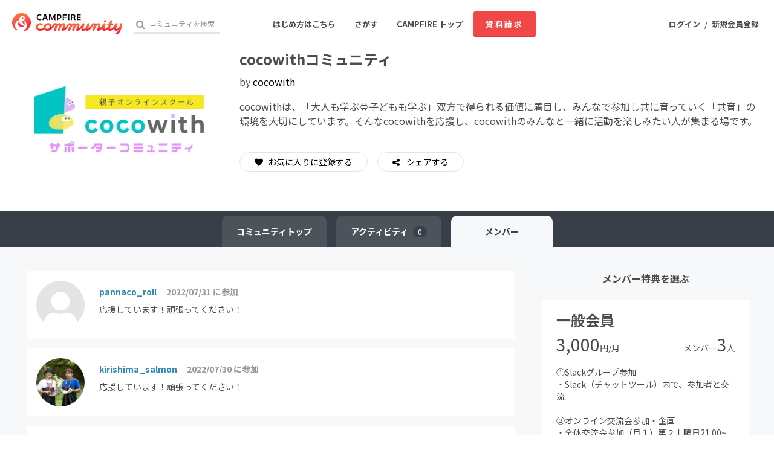

--- FILE ---
content_type: text/html; charset=utf-8
request_url: https://community.camp-fire.jp/projects/574021/backers
body_size: 6599
content:
<!DOCTYPE html><html class="campfire" lang="ja"><head>  <script>
    dataLayer = [];

  </script>

    <script>
      // Unique Script ID: Gz3mAtcTE64=
      dataLayer.push({"facebook_conversion_api_global_event_id":"18.224.21.54_Mozilla/5.0 (Macintosh; Intel Mac OS X 10_15_7) AppleWebKit/537.36 (KHTML, like Gecko) Chrome/131.0.0.0 Safari/537.36; ClaudeBot/1.0; +claudebot@anthropic.com)_1768509148"}, {"event":"ab_test","event_category":"Y202512_po_toppage_header_readyfor_link","event_action":"test_start","event_label":"default"}, {"dynx_itemid":574021,"dynx_project_type":"fanclub","dynx_project_source":"fanclub","dynx_project_theme":"community","dynx_project_category":"category_social-good","dynx_project_status":"opened","dynx_project_visibility":"public","dynx_has_backable_rewards":true,"dynx_backer_count":3,"dynx_backer_total":null,"dynx_included_feeds_ydn":false,"dynx_included_feeds_affiliate":false,"dynx_included_feeds_ls_affiliate":true,"dynx_included_feeds_criteo":false,"dynx_included_feeds_facebook":false,"dynx_included_feeds_gdr":false,"dynx_project_prefecture":null});
    </script>

  <script>
  (function(w,d,s,l,i){w[l]=w[l]||[];w[l].push({'gtm.start':
  new Date().getTime(),event:'gtm.js'});var f=d.getElementsByTagName(s)[0],
  j=d.createElement(s),dl=l!='dataLayer'?'&l='+l:'';j.async=true;j.src=
  'https://www.googletagmanager.com/gtm.js?id='+i+dl;f.parentNode.insertBefore(j,f);
  })(window,document,'script','dataLayer','GTM-W9DRDW2');</script>


<link href="https://fonts.googleapis.com" rel="preconnect" /><link crossorigin="anonymous" href="https://fonts.gstatic.com" rel="preconnect" /><link href="https://fonts.googleapis.com/css2?family=Noto+Sans+JP:wght@400;500;700&amp;display=swap" rel="stylesheet" /><link href="https://kit.fontawesome.com" rel="preconnect" /><link crossorigin="anonymous" href="https://ka-p.fontawesome.com" rel="preconnect" /><script async="" crossorigin="anonymous" src="https://kit.fontawesome.com/18f0a5c5ec.js"></script><meta content="NOYDIR" name="ROBOTS" /><meta content="NOODP" name="ROBOTS" /><link media="handheld" rel="alternate" /><meta content="width=device-width,initial-scale=1,minimum-scale=1,maximum-scale=1,user-scalable=no" name="viewport" /><meta content="198416226868447" property="fb:app_id" /><meta content="175430739163635" property="fb:pages" /><meta content="816f5f822973010374b9945914e9fd48" name="p:domain_verify" /><meta content="IE=Edge" http-equiv="X-UA-Compatible" /><meta content="yes" name="apple-mobile-web-app-capable" /><meta content="default" name="apple-mobile-web-app-status-bar-style" /><title>cocowithコミュニティのメンバー一覧 CAMPFIREコミュニティ</title>
<link rel="icon" type="image/x-icon" href="https://static.camp-fire.jp/assets/favicon/community/favicon2022-8a5ef5d28a4f20286d005ca0744a0941dbb87f497686248879623e812a49d860.ico">
<link rel="apple-touch-icon" type="image/png" href="https://static.camp-fire.jp/assets/favicon/community/touch_icon2022-8fae230f5e6b9bce734692b13c8bd23bcf3005a66b6b37e647a2d2fcbe567c6a.png" sizes="152x152">
<meta name="description" content="cocowithは、「大人も学ぶ⇔子どもも学ぶ」双方で得られる価値に着目し、みんなで参加し共に育っていく「共育」の環境を大切にしています。そんなcocowithを応援し、cocowithのみんなと一緒に活動を楽しみたい人が集まる場です。">
<meta name="keywords" content="クラウドファンディング,資金調達,campfire,キャンプファイヤー,ソーシャルファンディング,クリエイター,少額出資,プレオーダー">
<link rel="canonical" href="https://community.camp-fire.jp/projects/574021/backers">
<meta name="translation missing: community.backers.index.noindex" content="nofollow">
<meta property="og:title" content="cocowithコミュニティのメンバー一覧">
<meta property="og:description" content="cocowithは、「大人も学ぶ⇔子どもも学ぶ」双方で得られる価値に着目し、みんなで参加し共に育っていく「共育」の環境を大切にしています。そんなcocowithを応援し、cocowithのみんなと一緒に活動を楽しみたい人が集まる場です。">
<meta property="og:image" content="https://static.camp-fire.jp/assets/community/community_ogp2022-0b643e981b2232b021d3997e325ad79a031eb2d9ed953f5498177f5591eecb86.png">
<meta name="twitter:card" content="summary_large_image">
<meta name="twitter:site" content="@CAMP_community_">
<meta name="note:card" content="summary_large_image"><meta name="csrf-param" content="authenticity_token" />
<meta name="csrf-token" content="xO49l24zovPJAUjx3PTh0zaKw-VMrZjzf5SeMw9NBocFzKoJ_PAWnrJO4ohIj49bgrmjdBSJ7qpflc86eJ6XzA" /><script>const BASE_URL = "https://camp-fire.jp/";
const API_URL = "https://api.camp-fire.jp/";</script><script src="https://static.camp-fire.jp/assets/application-bacaf39b50d5637f7f09cc732b169afc72aae74a8e445506709d017a8962a575.js"></script><script src="https://static.camp-fire.jp/assets/themes/community/common-7b1b8e6438079f828df35b8674f17f07b550dc40b1f91bb18d2313ea5894a653.js"></script><script src="https://cdn.jsdelivr.net/npm/canvas-confetti@1.5.1/dist/confetti.browser.min.js"></script><script src="https://static.camp-fire.jp/assets/change_money_unit-6d87c47953d5890b05e24b09a46f5ceed96ff0f4c68bd76b2b9f0eec670a76a3.js" defer="defer"></script><script src="https://static.camp-fire.jp/assets/lazysizes.min-a12a6994abeab0df1a1df0c6afea565afbef9c001213ed7848b4967fb3bcfffb.js" async="async"></script><script src="https://static.camp-fire.jp/assets/community_project_show-313f81fa394c32dd370e.js"></script><link rel="stylesheet" href="https://static.camp-fire.jp/assets/application-7851d0d8eef1359b333b6df98921213b2eb057e82ee67572a183b11f46ba3505.css" media="all" /><link rel="stylesheet" href="https://static.camp-fire.jp/assets/themes/community/common-c727d4193a440af0c32bd26da30c5d6efd1b664c9f2fb84d3413b6d185860ac3.css" /><link rel="stylesheet" href="https://static.camp-fire.jp/assets/slick-c0d9711ca26a60b2f858844332fc390b344513af5125e95a027261a5927e1374.css" media="all" /><link rel="stylesheet" href="https://static.camp-fire.jp/assets/themes/community/refine-fe497677b54ab90c9629db15f96de8af33da8eac3ff8c8783ad05fc477610fcf.css" /></head><body id="page-top"><noscript><iframe src="https://www.googletagmanager.com/ns.html?id=GTM-W9DRDW2"
height="0" width="0" style="display:none;visibility:hidden"></iframe></noscript>
<div class="backers-index layouts-backers layouts1 community-page-layout wrapper"><header class="header community"><nav class="gl-header"><div class="navigation clearfix"><div class="logo" id="gl-logo"><a id="hnav_header_logo" title="CAMPFIRE Community - クラウドファンディング" href="https://community.camp-fire.jp/"><img alt="CAMPFIREコミュニティ" srcset="https://static.camp-fire.jp/assets/community/logo_community2022-2ecb1b617b5d3e0b4042d5680cb449fd2f8e9c2579322c59bcbc545298d9e867.svg?ixlib=rails-2.1.4&amp;auto=format&amp;w=320 320w, https://static.camp-fire.jp/assets/community/logo_community2022-2ecb1b617b5d3e0b4042d5680cb449fd2f8e9c2579322c59bcbc545298d9e867.svg?ixlib=rails-2.1.4&amp;auto=format&amp;w=414 414w, https://static.camp-fire.jp/assets/community/logo_community2022-2ecb1b617b5d3e0b4042d5680cb449fd2f8e9c2579322c59bcbc545298d9e867.svg?ixlib=rails-2.1.4&amp;auto=format&amp;w=768 768w, https://static.camp-fire.jp/assets/community/logo_community2022-2ecb1b617b5d3e0b4042d5680cb449fd2f8e9c2579322c59bcbc545298d9e867.svg?ixlib=rails-2.1.4&amp;auto=format&amp;w=960 960w, https://static.camp-fire.jp/assets/community/logo_community2022-2ecb1b617b5d3e0b4042d5680cb449fd2f8e9c2579322c59bcbc545298d9e867.svg?ixlib=rails-2.1.4&amp;auto=format&amp;w=1024 1024w" sizes="100vw" src="https://static.camp-fire.jp/assets/community/logo_community2022-2ecb1b617b5d3e0b4042d5680cb449fd2f8e9c2579322c59bcbc545298d9e867.svg?ixlib=rails-2.1.4&auto=format" /></a></div><div class="header-search" id="search-wrap"><form action="https://community.camp-fire.jp/projects/search" autocomplete="off" method="get"><label for="hnav_header_search" id="search-icon"><i class="fa fa-search"></i></label><input class="custom" id="hnav_header_search" name="word" placeholder="コミュニティを検索" type="text" /><a class="search-close" href="" id="hnav_search_close"><i class="fa fa-times"></i></a></form></div><div id="header-users"><div class="user-normal"><a id="hnav_user_action_login" title="ログイン" href="https://community.camp-fire.jp/login">ログイン</a><span>/</span><a id="hnav_user_action_signup" title="新規会員登録" href="/signup">新規会員登録</a></div></div><a id="hnav_search_open" class="search-open" href=""><i class="fa fa-search"></i></a><a id="community-header-dlform" target="_blank" class="red no-shadow button community-header__sp-dlform " href="https://form.run/@community-support-dlform">資料請求</a></div><div class="menu-global clearfix" id="menu-global"><ul><li><a id="hnav_menu_start" title="コミュニティを始める" href="https://community.camp-fire.jp/readyfor">はじめ方はこちら</a></li><li><a id="hnav_menu_open" title="コミュニティをさがす" href="https://community.camp-fire.jp/projects">さがす</a></li><li class="sp-none sc-none"><a title="CAMPFIRE トップ" href="https://camp-fire.jp/">CAMPFIRE トップ</a></li><li class="sp-none sc-none"><a id="community-header-dlform" target="_blank" class="red no-shadow button header_brochure" href="https://form.run/@community-support-dlform">資料請求</a></li></ul></div><div class="more-menu" id="more-menu"><ul><li><ul><li><a id="hnav_menu_project_popular" title="おすすめのコミュニティ" href="https://community.camp-fire.jp/">おすすめのコミュニティ</a></li><li><a id="hnav_menu_project_popular" title="人気のコミュニティ" href="https://community.camp-fire.jp/projects">人気のコミュニティ</a></li><li><a id="hnav_menu_project_fresh" title="新着のコミュニティ" href="https://community.camp-fire.jp/projects/fresh">新着のコミュニティ</a></li></ul></li><li><ul class="category clearfix"><li><i class="fa fa-angle-right"></i><a id="hnav_menu_category_art" title="アート・写真" href="https://community.camp-fire.jp/projects/category/art">アート・写真</a></li><li><i class="fa fa-angle-right"></i><a id="hnav_menu_category_music" title="音楽" href="https://community.camp-fire.jp/projects/category/music">音楽</a></li><li><i class="fa fa-angle-right"></i><a id="hnav_menu_category_dance" title="舞台・パフォーマンス" href="https://community.camp-fire.jp/projects/category/dance">舞台・パフォーマンス</a></li><li><i class="fa fa-angle-right"></i><a id="hnav_menu_category_product" title="プロダクト" href="https://community.camp-fire.jp/projects/category/product">プロダクト</a></li><li><i class="fa fa-angle-right"></i><a id="hnav_menu_category_technology" title="テクノロジー・ガジェット" href="https://community.camp-fire.jp/projects/category/technology">テクノロジー・ガジェット</a></li><li><i class="fa fa-angle-right"></i><a id="hnav_menu_category_game" title="ゲーム・サービス開発" href="https://community.camp-fire.jp/projects/category/game">ゲーム・サービス開発</a></li><li><i class="fa fa-angle-right"></i><a id="hnav_menu_category_food" title="フード・飲食店" href="https://community.camp-fire.jp/projects/category/food">フード・飲食店</a></li><li><i class="fa fa-angle-right"></i><a id="hnav_menu_category_fashion" title="ファッション" href="https://community.camp-fire.jp/projects/category/fashion">ファッション</a></li><li><i class="fa fa-angle-right"></i><a id="hnav_menu_category_movie" title="映像・映画" href="https://community.camp-fire.jp/projects/category/movie">映像・映画</a></li><li><i class="fa fa-angle-right"></i><a id="hnav_menu_category_publishing" title="書籍・雑誌出版" href="https://community.camp-fire.jp/projects/category/publishing">書籍・雑誌出版</a></li><li><i class="fa fa-angle-right"></i><a id="hnav_menu_category_anime" title="アニメ・漫画" href="https://community.camp-fire.jp/projects/category/anime">アニメ・漫画</a></li><li><i class="fa fa-angle-right"></i><a id="hnav_menu_category_sports" title="スポーツ" href="https://community.camp-fire.jp/projects/category/sports">スポーツ</a></li><li><i class="fa fa-angle-right"></i><a id="hnav_menu_category_business" title="ビジネス・起業" href="https://community.camp-fire.jp/projects/category/business">ビジネス・起業</a></li><li><i class="fa fa-angle-right"></i><a id="hnav_menu_category_social-good" title="ソーシャルグッド" href="https://community.camp-fire.jp/projects/category/social-good">ソーシャルグッド</a></li><li><i class="fa fa-angle-right"></i><a id="hnav_menu_category_beauty" title="ビューティー・ヘルスケア" href="https://community.camp-fire.jp/projects/category/beauty">ビューティー・ヘルスケア</a></li><li><i class="fa fa-angle-right"></i><a id="hnav_menu_category_local" title="まちづくり・地域活性化" href="https://community.camp-fire.jp/projects/category/local">まちづくり・地域活性化</a></li><li><i class="fa fa-angle-right"></i><a id="hnav_menu_category_challenge" title="チャレンジ" href="https://community.camp-fire.jp/projects/category/challenge">チャレンジ</a></li></ul></li><li><ul><li><a id="hnav_menu_goodmorning" title="CAMPFIRE for Social Good" href="https://camp-fire.jp/forsocialgood/readyfor">CAMPFIRE for Social Good</a></li><li><a id="hnav_menu_mocolle" title="CAMPFIRE Creation" href="https://camp-fire.jp/creation">CAMPFIRE Creation</a></li></ul></li></ul></div></nav></header><div class="container" id="js-container"><div class="community-page"><div data-project-id="574021" data-vue="ProjectSimplified"><div class="before-mount-header"></div></div><div id="content-area"><div><ul class="communitypage-tabmenu"><li><a href="/projects/view/574021#menu"><span class="sp-none">コミュニティ</span>トップ</a></li><li><a href="/projects/574021/activities#menu">アクティビティ<span class="count">0</span></a></li><li class="current"><a title="支援者" class="ga-detail-patron" rel="nofollow" href="/projects/574021/backers#menu">メンバー</a></li></ul></div><div data-vue="ProjectSigninOrSignupWithFormModal"></div><div class="contents"><section class="body collapse"><div data-project-id="574021" data-vue="MemberList"></div></section><div><div data-preview="false" data-project-id="574021" data-token="" data-vue="ProjectRewardList"></div><div data-vue="ProjectFavoriteArea"></div></div></div></div></div><div data-type="community-page" data-vue="ContentLoaderOverlay"></div><script>$(function () {
  if (window.matchMedia('(max-width: 768px)').matches) {
    const spFixedMenuSlider = document.querySelector('.sp-fix-menu.rewards-slider-wrap');
    const spFixedMenuSliderSection = document.querySelector('.sp-fix-menu-reward-slider-section');
    let startPosition = 0;

    if (!spFixedMenuSlider || !spFixedMenuSliderSection) return;

    const callback = function (entries) {
      entries.forEach((entry) => {
        if (entry.isIntersecting) {
          spFixedMenuSlider.classList.remove('show');
          spFixedMenuSlider.classList.add('is-intersecting');
        } else {
          spFixedMenuSlider.classList.add('show');
          spFixedMenuSlider.classList.remove('is-intersecting');
        }
      });
    };
    const observer = new IntersectionObserver(callback, {
      threshold: 0,
      rootMargin: '-100% 0px 100% 0px',
    });
    const target = document.querySelector('#reward-list');
    observer.observe(target);

    $(window).scroll(function(){
      const currentPosition = $(this).scrollTop();
      if (currentPosition <= startPosition) {
        spFixedMenuSlider.classList.remove('show');
      } else if (currentPosition > startPosition && !spFixedMenuSlider.classList.contains('is-intersecting')) {
        spFixedMenuSlider.classList.add('show');
      }
      startPosition = currentPosition;
    });
  }
})</script></div></div><footer class="footer" id="js-footer"><div class="inner"><div class="footer-top-area"><section class="category"><h6>カテゴリー</h6><div class="inner-block"><ul><li><a title="テクノロジー・ガジェット" href="/projects/category/technology">テクノロジー・ガジェット</a></li><li><a title="プロダクト" href="/projects/category/product">プロダクト</a></li><li><a title="フード・飲食店" href="/projects/category/food">フード・飲食店</a></li><li><a title="アニメ・漫画" href="/projects/category/anime">アニメ・漫画</a></li><li><a title="ファッション" href="/projects/category/fashion">ファッション</a></li><li><a title="ゲーム・サービス開発" href="/projects/category/game">ゲーム・サービス開発</a></li><li><a title="ビジネス・起業" href="/projects/category/business">ビジネス・起業</a></li><li><a title="アート・写真" href="/projects/category/art">アート・写真</a></li><li><a title="ソーシャルグッド" href="/projects/category/social-good">ソーシャルグッド</a></li></ul></div><div class="inner-block"><ul><li><a title="まちづくり・地域活性化" href="/projects/category/local">まちづくり・地域活性化</a></li><li><a title="音楽" href="/projects/category/music">音楽</a></li><li><a title="チャレンジ" href="/projects/category/challenge">チャレンジ</a></li><li><a title="スポーツ" href="/projects/category/sports">スポーツ</a></li><li><a title="映像・映画" href="/projects/category/movie">映像・映画</a></li><li><a title="書籍・雑誌出版" href="/projects/category/publishing">書籍・雑誌出版</a></li><li><a title="ビューティー・ヘルスケア" href="/projects/category/beauty">ビューティー・ヘルスケア</a></li><li><a title="舞台・パフォーマンス" href="/projects/category/dance">舞台・パフォーマンス</a></li></ul></div></section><section class="support"><h6>起案サポート</h6><div class="inner-block"><ul><li><a href="https://camp-fire.jp/readyfor">プロジェクトを作る</a></li><li><a target="_blank" href="https://camp-fire.jp/form/po-document-service">資料請求</a></li></ul></div><div class="inner-block"><ul><li><a href="https://camp-fire.jp/ai-assistant/form/counsel?conversion_location=footer">スタッフに相談する</a></li></ul></div><div class="academy-block"><p>クラウドファンディングのノウハウを無料で学ぼう</p><div class="academy-label"><img alt="academy" class="academy" srcset="https://static.camp-fire.jp/assets/share/academy-95ed1ec32dff35ea403100297d9c07278a89def1f4885fa6cee169e050eeccc2.svg?ixlib=rails-2.1.4&amp;auto=format&amp;w=320 320w, https://static.camp-fire.jp/assets/share/academy-95ed1ec32dff35ea403100297d9c07278a89def1f4885fa6cee169e050eeccc2.svg?ixlib=rails-2.1.4&amp;auto=format&amp;w=414 414w, https://static.camp-fire.jp/assets/share/academy-95ed1ec32dff35ea403100297d9c07278a89def1f4885fa6cee169e050eeccc2.svg?ixlib=rails-2.1.4&amp;auto=format&amp;w=768 768w, https://static.camp-fire.jp/assets/share/academy-95ed1ec32dff35ea403100297d9c07278a89def1f4885fa6cee169e050eeccc2.svg?ixlib=rails-2.1.4&amp;auto=format&amp;w=960 960w, https://static.camp-fire.jp/assets/share/academy-95ed1ec32dff35ea403100297d9c07278a89def1f4885fa6cee169e050eeccc2.svg?ixlib=rails-2.1.4&amp;auto=format&amp;w=1024 1024w" sizes="100vw" src="https://static.camp-fire.jp/assets/share/academy-95ed1ec32dff35ea403100297d9c07278a89def1f4885fa6cee169e050eeccc2.svg?ixlib=rails-2.1.4&auto=format" /><p>CAMPFIREアカデミー</p></div><div class="academy-left-inner-block"><ul><li><a target="_blank" href="https://camp-fire.jp/academy">CAMPFIREアカデミーとは</a></li><li><a target="_blank" href="https://camp-fire.jp/academy/crowdfunding">クラウドファンディングとは</a></li><li><a target="_blank" href="https://camp-fire.jp/academy/making">プロジェクトの作り方</a></li><li><a target="_blank" href="https://camp-fire.jp/academy/pr">プロジェクトの広め方</a></li></ul></div><div class="academy-right-inner-block"><ul><li><a target="_blank" href="https://camp-fire.jp/academy/seminar">説明会・相談会</a></li><li><a target="_blank" href="https://camp-fire.jp/academy/support">サポートサービス</a></li><li><a target="_blank" href="https://camp-fire.jp/academy/casestudy">実施事例</a></li><li><a target="_blank" href="https://camp-fire.jp/stats">統計データ</a></li></ul></div></div></section><section class="service half"><h6>サービス</h6><ul><li><a title="CAMPFIRE" href="https://camp-fire.jp/">CAMPFIRE</a></li><li><a title="CAMPFIRE コミュニティ" href="https://community.camp-fire.jp/">CAMPFIRE コミュニティ</a></li><li><a title="CAMPFIRE Creation" href="https://camp-fire.jp/creation">CAMPFIRE Creation</a></li><li><a title="CAMPFIRE for Social Good" href="https://camp-fire.jp/forsocialgood/readyfor">CAMPFIRE for Social Good</a></li><li><a title="CAMPFIRE for Entertainment" href="https://camp-fire.jp/readyfor-forentertainment">CAMPFIRE for Entertainment</a></li><li><a title="CAMPFIRE for Sports" href="https://camp-fire.jp/readyfor-forsports">CAMPFIRE for Sports</a></li><li><a title="CAMPFIREふるさと納税" href="https://camp-fire.jp/furusato">CAMPFIRE ふるさと納税</a></li><li><a title="AD FOR ALL" href="https://camp-fire.jp/adforall">AD FOR ALL</a></li><li><a title="HIOKOSHI" href="https://camp-fire.jp/curations/hiokoshi">HIOKOSHI</a></li><li><a title="JFAクラウドファンディング" href="https://jfa.camp-fire.jp/">JFAクラウドファンディング</a></li><li><a title="machi-ya" href="https://camp-fire.jp/machi-ya">machi-ya</a></li></ul></section><section class="about half"><h6>CAMPFIRE について</h6><ul><li><a title="CAMPFIREとは" href="https://camp-fire.jp/about">CAMPFIREとは</a></li><li><a title="あんしん・安全への取り組み" href="/safety">あんしん・安全への取り組み</a></li><li><a title="ニュース" href="/news">ニュース</a></li><li><a title="ヘルプ" target="_blank" href="https://help.camp-fire.jp/hc/ja">ヘルプ</a></li><li><a title="お問い合わせ" rel="nofollow" href="/inquiries">お問い合わせ</a></li></ul><p>各種規定</p><ul><li><a title="利用規約" href="https://camp-fire.jp/term">利用規約</a></li><li><a title="細則" href="https://camp-fire.jp/bylaws">細則</a></li><li><a title="プライバシーポリシー" href="https://camp-fire.jp/privacy">プライバシーポリシー</a></li><li><a title="特定商取引法に基づく表記" href="https://camp-fire.jp/legal">特定商取引法に基づく表記</a></li><li><a title="情報セキュリティ方針" href="https://camp-fire.jp/security-compliance/policy">情報セキュリティ方針</a></li><li><a title="反社基本方針" href="https://camp-fire.jp/antisocial">反社基本方針</a></li><li><a title="カスタマーハラスメントに対する考え方" href="https://camp-fire.jp/customer-harassment">カスタマーハラスメントに対する考え方</a></li><li><a title="クッキーポリシー" href="https://camp-fire.jp/cookie">クッキーポリシー</a></li></ul></section></div><section class="group"><h6>CAMPFIRE GROUP</h6><ul><li><a title="Livefor株式会社" target="_blank" href="https://live4.co/">Livefor株式会社</a></li></ul></section><div class="qr-code-note">「QRコード」は株式会社デンソーウェーブの登録商標です。</div><div class="footer-bottom-area"><section class="logo"><a href="https://camp-fire.jp/"><img srcset="https://static.camp-fire.jp/assets/logo/campfire_white-461e55a8cb2fcf01a7d0a5eccba969601faf9205cf9c8d82e2d9f3bf22753645.svg?ixlib=rails-2.1.4&amp;auto=format&amp;w=320 320w, https://static.camp-fire.jp/assets/logo/campfire_white-461e55a8cb2fcf01a7d0a5eccba969601faf9205cf9c8d82e2d9f3bf22753645.svg?ixlib=rails-2.1.4&amp;auto=format&amp;w=414 414w, https://static.camp-fire.jp/assets/logo/campfire_white-461e55a8cb2fcf01a7d0a5eccba969601faf9205cf9c8d82e2d9f3bf22753645.svg?ixlib=rails-2.1.4&amp;auto=format&amp;w=768 768w, https://static.camp-fire.jp/assets/logo/campfire_white-461e55a8cb2fcf01a7d0a5eccba969601faf9205cf9c8d82e2d9f3bf22753645.svg?ixlib=rails-2.1.4&amp;auto=format&amp;w=960 960w, https://static.camp-fire.jp/assets/logo/campfire_white-461e55a8cb2fcf01a7d0a5eccba969601faf9205cf9c8d82e2d9f3bf22753645.svg?ixlib=rails-2.1.4&amp;auto=format&amp;w=1024 1024w" sizes="100vw" src="https://static.camp-fire.jp/assets/logo/campfire_white-461e55a8cb2fcf01a7d0a5eccba969601faf9205cf9c8d82e2d9f3bf22753645.svg?ixlib=rails-2.1.4&auto=format" /></a></section><section class="company"><adress class="copyright">&copy;<a target="_blank" href="https://campfire.co.jp">CAMPFIRE, Inc.</a></adress><ul><li><a title="会社情報" target="_blank" href="https://campfire.co.jp/about/">会社概要</a></li><li><a title="採用情報" target="_blank" href="https://campfire.co.jp/careers/">採用情報</a></li><li><a title="パートナー募集" href="/partner">パートナー募集</a></li></ul></section><section class="social"><ul><li><a target="_blank" href="https://ignite.camp-fire.jp/subscribe"><i class="far fa-envelope"></i></a></li><li><a target="_blank" href="https://www.facebook.com/campfirejp"><i class="fab fa-facebook"></i></a></li><li><a target="_blank" href="https://twitter.com/campfirejp"><img class="logo-x-twitter" srcset="https://static.camp-fire.jp/assets/logo/x-twitter-white-3f63814567ee52cf9c076987442505a6413a874e88a64b0c8054158ac676ed94.svg?ixlib=rails-2.1.4&amp;auto=format&amp;w=320 320w, https://static.camp-fire.jp/assets/logo/x-twitter-white-3f63814567ee52cf9c076987442505a6413a874e88a64b0c8054158ac676ed94.svg?ixlib=rails-2.1.4&amp;auto=format&amp;w=414 414w, https://static.camp-fire.jp/assets/logo/x-twitter-white-3f63814567ee52cf9c076987442505a6413a874e88a64b0c8054158ac676ed94.svg?ixlib=rails-2.1.4&amp;auto=format&amp;w=768 768w, https://static.camp-fire.jp/assets/logo/x-twitter-white-3f63814567ee52cf9c076987442505a6413a874e88a64b0c8054158ac676ed94.svg?ixlib=rails-2.1.4&amp;auto=format&amp;w=960 960w, https://static.camp-fire.jp/assets/logo/x-twitter-white-3f63814567ee52cf9c076987442505a6413a874e88a64b0c8054158ac676ed94.svg?ixlib=rails-2.1.4&amp;auto=format&amp;w=1024 1024w" sizes="100vw" src="https://static.camp-fire.jp/assets/logo/x-twitter-white-3f63814567ee52cf9c076987442505a6413a874e88a64b0c8054158ac676ed94.svg?ixlib=rails-2.1.4&auto=format" /></a></li><li><a target="_blank" href="https://instagram.com/campfire_jp/"><i class="fab fa-instagram"></i></a></li><li><a target="_blank" href="https://line.me/ti/p/%40iqs4598g"><i class="fab fa-line"></i></a></li></ul></section></div></div></footer><div class="floating-margin-box"></div><div data-login="false" data-vue="LoginModalForFollowButton"></div><input id="notification_message" type="hidden" value="" /><script>(function (d, s, id) {
    var js, fjs = d.getElementsByTagName(s)[0];
    if (d.getElementById(id)) return;
    js = d.createElement(s);
    js.id = id;
    js.async = true;
    js.src = '//connect.facebook.net/ja_JP/sdk.js#version=v2.12&xfbml=1&appId=198416226868447';
    fjs.parentNode.insertBefore(js, fjs);
}(document, 'script', 'facebook-jssdk'));</script></body></html>

--- FILE ---
content_type: application/javascript; charset=utf-8
request_url: https://cdn.jsdelivr.net/npm/canvas-confetti@1.5.1/dist/confetti.browser.min.js
body_size: 2949
content:
/**
 * Minified by jsDelivr using Terser v5.37.0.
 * Original file: /npm/canvas-confetti@1.5.1/dist/confetti.browser.js
 *
 * Do NOT use SRI with dynamically generated files! More information: https://www.jsdelivr.com/using-sri-with-dynamic-files
 */
!function(t,e){!function t(e,n,a,i){var o=!!(e.Worker&&e.Blob&&e.Promise&&e.OffscreenCanvas&&e.OffscreenCanvasRenderingContext2D&&e.HTMLCanvasElement&&e.HTMLCanvasElement.prototype.transferControlToOffscreen&&e.URL&&e.URL.createObjectURL);function r(){}function l(t){var a=n.exports.Promise,i=void 0!==a?a:e.Promise;return"function"==typeof i?new i(t):(t(r,r),null)}var c,s,u,d,f,h,m,g,b,v=(u=Math.floor(1e3/60),d={},f=0,"function"==typeof requestAnimationFrame&&"function"==typeof cancelAnimationFrame?(c=function(t){var e=Math.random();return d[e]=requestAnimationFrame((function n(a){f===a||f+u-1<a?(f=a,delete d[e],t()):d[e]=requestAnimationFrame(n)})),e},s=function(t){d[t]&&cancelAnimationFrame(d[t])}):(c=function(t){return setTimeout(t,u)},s=function(t){return clearTimeout(t)}),{frame:c,cancel:s}),p=(g={},function(){if(h)return h;if(!a&&o){var e=["var CONFETTI, SIZE = {}, module = {};","("+t.toString()+")(this, module, true, SIZE);","onmessage = function(msg) {","  if (msg.data.options) {","    CONFETTI(msg.data.options).then(function () {","      if (msg.data.callback) {","        postMessage({ callback: msg.data.callback });","      }","    });","  } else if (msg.data.reset) {","    CONFETTI.reset();","  } else if (msg.data.resize) {","    SIZE.width = msg.data.resize.width;","    SIZE.height = msg.data.resize.height;","  } else if (msg.data.canvas) {","    SIZE.width = msg.data.canvas.width;","    SIZE.height = msg.data.canvas.height;","    CONFETTI = module.exports.create(msg.data.canvas);","  }","}"].join("\n");try{h=new Worker(URL.createObjectURL(new Blob([e])))}catch(t){return void 0!==typeof console&&"function"==typeof console.warn&&console.warn("🎊 Could not load worker",t),null}!function(t){function e(e,n){t.postMessage({options:e||{},callback:n})}t.init=function(e){var n=e.transferControlToOffscreen();t.postMessage({canvas:n},[n])},t.fire=function(n,a,i){if(m)return e(n,null),m;var o=Math.random().toString(36).slice(2);return m=l((function(a){function r(e){e.data.callback===o&&(delete g[o],t.removeEventListener("message",r),m=null,i(),a())}t.addEventListener("message",r),e(n,o),g[o]=r.bind(null,{data:{callback:o}})}))},t.reset=function(){for(var e in t.postMessage({reset:!0}),g)g[e](),delete g[e]}}(h)}return h}),y={particleCount:50,angle:90,spread:45,startVelocity:45,decay:.9,gravity:1,drift:0,ticks:200,x:.5,y:.5,shapes:["square","circle"],zIndex:100,colors:["#26ccff","#a25afd","#ff5e7e","#88ff5a","#fcff42","#ffa62d","#ff36ff"],disableForReducedMotion:!1,scalar:1};function M(t,e,n){return function(t,e){return e?e(t):t}(t&&null!=t[e]?t[e]:y[e],n)}function w(t){return t<0?0:Math.floor(t)}function x(t){return parseInt(t,16)}function C(t){return t.map(k)}function k(t){var e=String(t).replace(/[^0-9a-f]/gi,"");return e.length<6&&(e=e[0]+e[0]+e[1]+e[1]+e[2]+e[2]),{r:x(e.substring(0,2)),g:x(e.substring(2,4)),b:x(e.substring(4,6))}}function I(t){t.width=document.documentElement.clientWidth,t.height=document.documentElement.clientHeight}function S(t){var e=t.getBoundingClientRect();t.width=e.width,t.height=e.height}function T(t,e,n,o,r){var c,s,u=e.slice(),d=t.getContext("2d"),f=l((function(e){function l(){c=s=null,d.clearRect(0,0,o.width,o.height),r(),e()}c=v.frame((function e(){!a||o.width===i.width&&o.height===i.height||(o.width=t.width=i.width,o.height=t.height=i.height),o.width||o.height||(n(t),o.width=t.width,o.height=t.height),d.clearRect(0,0,o.width,o.height),u=u.filter((function(t){return function(t,e){e.x+=Math.cos(e.angle2D)*e.velocity+e.drift,e.y+=Math.sin(e.angle2D)*e.velocity+e.gravity,e.wobble+=e.wobbleSpeed,e.velocity*=e.decay,e.tiltAngle+=.1,e.tiltSin=Math.sin(e.tiltAngle),e.tiltCos=Math.cos(e.tiltAngle),e.random=Math.random()+2,e.wobbleX=e.x+10*e.scalar*Math.cos(e.wobble),e.wobbleY=e.y+10*e.scalar*Math.sin(e.wobble);var n=e.tick++/e.totalTicks,a=e.x+e.random*e.tiltCos,i=e.y+e.random*e.tiltSin,o=e.wobbleX+e.random*e.tiltCos,r=e.wobbleY+e.random*e.tiltSin;return t.fillStyle="rgba("+e.color.r+", "+e.color.g+", "+e.color.b+", "+(1-n)+")",t.beginPath(),"circle"===e.shape?t.ellipse?t.ellipse(e.x,e.y,Math.abs(o-a)*e.ovalScalar,Math.abs(r-i)*e.ovalScalar,Math.PI/10*e.wobble,0,2*Math.PI):function(t,e,n,a,i,o,r,l,c){t.save(),t.translate(e,n),t.rotate(o),t.scale(a,i),t.arc(0,0,1,r,l,c),t.restore()}(t,e.x,e.y,Math.abs(o-a)*e.ovalScalar,Math.abs(r-i)*e.ovalScalar,Math.PI/10*e.wobble,0,2*Math.PI):(t.moveTo(Math.floor(e.x),Math.floor(e.y)),t.lineTo(Math.floor(e.wobbleX),Math.floor(i)),t.lineTo(Math.floor(o),Math.floor(r)),t.lineTo(Math.floor(a),Math.floor(e.wobbleY))),t.closePath(),t.fill(),e.tick<e.totalTicks}(d,t)})),u.length?c=v.frame(e):l()})),s=l}));return{addFettis:function(t){return u=u.concat(t),f},canvas:t,promise:f,reset:function(){c&&v.cancel(c),s&&s()}}}function E(t,n){var a,i=!t,r=!!M(n||{},"resize"),c=M(n,"disableForReducedMotion",Boolean),s=o&&!!M(n||{},"useWorker")?p():null,u=i?I:S,d=!(!t||!s)&&!!t.__confetti_initialized,f="function"==typeof matchMedia&&matchMedia("(prefers-reduced-motion)").matches;function h(e,n,i){for(var o,r,l,c,s,d=M(e,"particleCount",w),f=M(e,"angle",Number),h=M(e,"spread",Number),m=M(e,"startVelocity",Number),g=M(e,"decay",Number),b=M(e,"gravity",Number),v=M(e,"drift",Number),p=M(e,"colors",C),y=M(e,"ticks",Number),x=M(e,"shapes"),k=M(e,"scalar"),I=function(t){var e=M(t,"origin",Object);return e.x=M(e,"x",Number),e.y=M(e,"y",Number),e}(e),S=d,E=[],F=t.width*I.x,N=t.height*I.y;S--;)E.push((o={x:F,y:N,angle:f,spread:h,startVelocity:m,color:p[S%p.length],shape:x[(c=0,s=x.length,Math.floor(Math.random()*(s-c))+c)],ticks:y,decay:g,gravity:b,drift:v,scalar:k},r=void 0,l=void 0,r=o.angle*(Math.PI/180),l=o.spread*(Math.PI/180),{x:o.x,y:o.y,wobble:10*Math.random(),wobbleSpeed:Math.min(.11,.1*Math.random()+.05),velocity:.5*o.startVelocity+Math.random()*o.startVelocity,angle2D:-r+(.5*l-Math.random()*l),tiltAngle:(.5*Math.random()+.25)*Math.PI,color:o.color,shape:o.shape,tick:0,totalTicks:o.ticks,decay:o.decay,drift:o.drift,random:Math.random()+2,tiltSin:0,tiltCos:0,wobbleX:0,wobbleY:0,gravity:3*o.gravity,ovalScalar:.6,scalar:o.scalar}));return a?a.addFettis(E):(a=T(t,E,u,n,i)).promise}function m(n){var o=c||M(n,"disableForReducedMotion",Boolean),m=M(n,"zIndex",Number);if(o&&f)return l((function(t){t()}));i&&a?t=a.canvas:i&&!t&&(t=function(t){var e=document.createElement("canvas");return e.style.position="fixed",e.style.top="0px",e.style.left="0px",e.style.pointerEvents="none",e.style.zIndex=t,e}(m),document.body.appendChild(t)),r&&!d&&u(t);var g={width:t.width,height:t.height};function b(){if(s){var e={getBoundingClientRect:function(){if(!i)return t.getBoundingClientRect()}};return u(e),void s.postMessage({resize:{width:e.width,height:e.height}})}g.width=g.height=null}function v(){a=null,r&&e.removeEventListener("resize",b),i&&t&&(document.body.removeChild(t),t=null,d=!1)}return s&&!d&&s.init(t),d=!0,s&&(t.__confetti_initialized=!0),r&&e.addEventListener("resize",b,!1),s?s.fire(n,g,v):h(n,g,v)}return m.reset=function(){s&&s.reset(),a&&a.reset()},m}function F(){return b||(b=E(null,{useWorker:!0,resize:!0})),b}n.exports=function(){return F().apply(this,arguments)},n.exports.reset=function(){F().reset()},n.exports.create=E}(function(){return void 0!==t?t:"undefined"!=typeof self?self:this||{}}(),e,!1),t.confetti=e.exports}(window,{});
//# sourceMappingURL=/sm/ab60d7fb9bf5b5ded42c77782b65b071de85f56c21da42948364d6b2b1961762.map

--- FILE ---
content_type: application/x-javascript; charset=utf-8
request_url: https://connect.facebook.net/signals/config/178673552521502?v=2.9.249&r=stable&domain=community.camp-fire.jp&hme=55aefe1c49be5a19d8e824ed1e4d1aa19c2218c89fb7f12848983e28aeeccbb5&ex_m=93%2C155%2C133%2C20%2C66%2C67%2C126%2C62%2C42%2C127%2C71%2C61%2C10%2C140%2C79%2C15%2C92%2C121%2C114%2C69%2C72%2C120%2C137%2C101%2C142%2C7%2C3%2C4%2C6%2C5%2C2%2C80%2C90%2C143%2C222%2C166%2C56%2C224%2C225%2C49%2C181%2C27%2C68%2C230%2C229%2C169%2C29%2C55%2C9%2C58%2C86%2C87%2C88%2C94%2C117%2C28%2C26%2C119%2C116%2C115%2C134%2C70%2C136%2C135%2C44%2C54%2C110%2C14%2C139%2C39%2C211%2C213%2C176%2C23%2C24%2C25%2C17%2C18%2C38%2C34%2C36%2C35%2C75%2C81%2C85%2C99%2C125%2C128%2C40%2C100%2C21%2C19%2C106%2C63%2C32%2C130%2C129%2C131%2C122%2C22%2C31%2C53%2C98%2C138%2C64%2C16%2C132%2C103%2C30%2C191%2C162%2C281%2C209%2C153%2C194%2C187%2C163%2C96%2C118%2C74%2C108%2C48%2C43%2C102%2C41%2C107%2C113%2C52%2C59%2C112%2C47%2C50%2C46%2C89%2C141%2C0%2C111%2C13%2C109%2C11%2C1%2C51%2C82%2C57%2C60%2C105%2C78%2C77%2C144%2C145%2C83%2C84%2C8%2C91%2C45%2C123%2C76%2C73%2C65%2C104%2C95%2C37%2C124%2C33%2C97%2C12%2C146
body_size: 41333
content:
/**
* Copyright (c) 2017-present, Facebook, Inc. All rights reserved.
*
* You are hereby granted a non-exclusive, worldwide, royalty-free license to use,
* copy, modify, and distribute this software in source code or binary form for use
* in connection with the web services and APIs provided by Facebook.
*
* As with any software that integrates with the Facebook platform, your use of
* this software is subject to the Facebook Platform Policy
* [http://developers.facebook.com/policy/]. This copyright notice shall be
* included in all copies or substantial portions of the software.
*
* THE SOFTWARE IS PROVIDED "AS IS", WITHOUT WARRANTY OF ANY KIND, EXPRESS OR
* IMPLIED, INCLUDING BUT NOT LIMITED TO THE WARRANTIES OF MERCHANTABILITY, FITNESS
* FOR A PARTICULAR PURPOSE AND NONINFRINGEMENT. IN NO EVENT SHALL THE AUTHORS OR
* COPYRIGHT HOLDERS BE LIABLE FOR ANY CLAIM, DAMAGES OR OTHER LIABILITY, WHETHER
* IN AN ACTION OF CONTRACT, TORT OR OTHERWISE, ARISING FROM, OUT OF OR IN
* CONNECTION WITH THE SOFTWARE OR THE USE OR OTHER DEALINGS IN THE SOFTWARE.
*/
(function(e,t,n,r){var o={exports:{}},a=o.exports;(function(){var a=e.fbq;a.execStart=e.performance&&e.performance.now&&e.performance.now(),(function(){var t=e.postMessage||function(){};return a?!0:(t({action:"FB_LOG",logType:"Facebook Pixel Error",logMessage:"Pixel code is not installed correctly on this page"},"*"),"error"in console,!1)})()&&(a.__fbeventsModules||(a.__fbeventsModules={},a.__fbeventsResolvedModules={},a.getFbeventsModules=function(e){return a.__fbeventsResolvedModules[e]||(a.__fbeventsResolvedModules[e]=a.__fbeventsModules[e]()),a.__fbeventsResolvedModules[e]},a.fbIsModuleLoaded=function(e){return!!a.__fbeventsModules[e]},a.ensureModuleRegistered=function(e,t){a.fbIsModuleLoaded(e)||(a.__fbeventsModules[e]=t)})
,a.ensureModuleRegistered("fbevents.plugins.iwlbootstrapper",function(){
return o.exports}))})()})(window,document,location,history);
(function(e,t,n,r){var o={exports:{}},a=o.exports;(function(){var a=e.fbq;a.execStart=e.performance&&e.performance.now&&e.performance.now(),(function(){var t=e.postMessage||function(){};return a?!0:(t({action:"FB_LOG",logType:"Facebook Pixel Error",logMessage:"Pixel code is not installed correctly on this page"},"*"),"error"in console,!1)})()&&(a.__fbeventsModules||(a.__fbeventsModules={},a.__fbeventsResolvedModules={},a.getFbeventsModules=function(e){return a.__fbeventsResolvedModules[e]||(a.__fbeventsResolvedModules[e]=a.__fbeventsModules[e]()),a.__fbeventsResolvedModules[e]},a.fbIsModuleLoaded=function(e){return!!a.__fbeventsModules[e]},a.ensureModuleRegistered=function(e,t){a.fbIsModuleLoaded(e)||(a.__fbeventsModules[e]=t)})
,a.ensureModuleRegistered("SignalsFBEvents.plugins.iwlparameters",function(){
return(function(e,t,n,r){var o={exports:{}},i=o.exports;return(function(){"use strict";var e=a.getFbeventsModules("SignalsFBEventsEvents"),t=e.getIWLParameters,n=e.setIWLExtractors,r=a.getFbeventsModules("SignalsFBEventsPlugin"),i=a.getFbeventsModules("SignalsFBEventsShared"),l=a.getFbeventsModules("SignalsFBEventsUtils"),s=l.map;function u(e){var t=e.extractorsByPixels,n=e.fbqInstance,r=e.pixel,o=e.target,a=n.getOptedInPixels("IWLParameters"),l=t[r.id];return!l||a.indexOf(r)<0?null:i.getJsonLDForExtractors(o,l)}o.exports=new r(function(e,r){var o={};n.listen(function(e){var t=e.extractors,n=e.pixelID;o[n]=s(t,function(e){return i.getParameterExtractorFromGraphPayload(e)})}),t.listen(function(e){var t=e.target,n=e.pixel;return u({extractorsByPixels:o,fbqInstance:r,pixel:n,target:t})})})})(),o.exports})(e,t,n,r)}),o.exports=a.getFbeventsModules("SignalsFBEvents.plugins.iwlparameters"),a.registerPlugin&&a.registerPlugin("fbevents.plugins.iwlparameters",o.exports)
,a.ensureModuleRegistered("fbevents.plugins.iwlparameters",function(){
return o.exports}))})()})(window,document,location,history);
(function(e,t,n,r){var o={exports:{}},a=o.exports;(function(){var a=e.fbq;if(a.execStart=e.performance&&e.performance.now&&e.performance.now(),!(function(){var t=e.postMessage||function(){};return a?!0:(t({action:"FB_LOG",logType:"Facebook Pixel Error",logMessage:"Pixel code is not installed correctly on this page"},"*"),"error"in console,!1)})())return;function i(e,t){for(var n=0;n<t.length;n++){var r=t[n];r.enumerable=r.enumerable||!1,r.configurable=!0,"value"in r&&(r.writable=!0),Object.defineProperty(e,h(r.key),r)}}function l(e,t,n){return t&&i(e.prototype,t),n&&i(e,n),Object.defineProperty(e,"prototype",{writable:!1}),e}function s(e,t){if(!(e instanceof t))throw new TypeError("Cannot call a class as a function")}function u(e,t,n){return t=p(t),c(e,m()?Reflect.construct(t,n||[],p(e).constructor):t.apply(e,n))}function c(e,t){if(t&&(b(t)=="object"||typeof t=="function"))return t;if(t!==void 0)throw new TypeError("Derived constructors may only return object or undefined");return d(e)}function d(e){if(e===void 0)throw new ReferenceError("this hasn't been initialised - super() hasn't been called");return e}function m(){try{var e=!Boolean.prototype.valueOf.call(Reflect.construct(Boolean,[],function(){}))}catch(e){}return(m=function(){return!!e})()}function p(e){return p=Object.setPrototypeOf?Object.getPrototypeOf.bind():function(e){return e.__proto__||Object.getPrototypeOf(e)},p(e)}function _(e,t){if(typeof t!="function"&&t!==null)throw new TypeError("Super expression must either be null or a function");e.prototype=Object.create(t&&t.prototype,{constructor:{value:e,writable:!0,configurable:!0}}),Object.defineProperty(e,"prototype",{writable:!1}),t&&f(e,t)}function f(e,t){return f=Object.setPrototypeOf?Object.setPrototypeOf.bind():function(e,t){return e.__proto__=t,e},f(e,t)}function g(e,t,n){return(t=h(t))in e?Object.defineProperty(e,t,{value:n,enumerable:!0,configurable:!0,writable:!0}):e[t]=n,e}function h(e){var t=y(e,"string");return b(t)=="symbol"?t:t+""}function y(e,t){if(b(e)!="object"||!e)return e;var n=e[typeof Symbol=="function"?Symbol.toPrimitive:"@@toPrimitive"];if(n!==void 0){var r=n.call(e,t||"default");if(b(r)!="object")return r;throw new TypeError("@@toPrimitive must return a primitive value.")}return(t==="string"?String:Number)(e)}function C(e,t){var n=typeof Symbol!="undefined"&&e[typeof Symbol=="function"?Symbol.iterator:"@@iterator"]||e["@@iterator"];if(!n){if(Array.isArray(e)||(n=R(e))||t&&e&&typeof e.length=="number"){n&&(e=n);var r=0,o=function(){};return{s:o,n:function(){return r>=e.length?{done:!0}:{done:!1,value:e[r++]}},e:function(t){throw t},f:o}}throw new TypeError("Invalid attempt to iterate non-iterable instance.\nIn order to be iterable, non-array objects must have a [Symbol.iterator]() method.")}var a,i=!0,l=!1;return{s:function(){n=n.call(e)},n:function(){var e=n.next();return i=e.done,e},e:function(t){l=!0,a=t},f:function(){try{i||n.return==null||n.return()}finally{if(l)throw a}}}}function b(e){"@babel/helpers - typeof";return b=typeof Symbol=="function"&&typeof(typeof Symbol=="function"?Symbol.iterator:"@@iterator")=="symbol"?function(e){return typeof e}:function(e){return e&&typeof Symbol=="function"&&e.constructor===Symbol&&e!==(typeof Symbol=="function"?Symbol.prototype:"@@prototype")?"symbol":typeof e},b(e)}function v(e){return E(e)||L(e)||R(e)||S()}function S(){throw new TypeError("Invalid attempt to spread non-iterable instance.\nIn order to be iterable, non-array objects must have a [Symbol.iterator]() method.")}function R(e,t){if(e){if(typeof e=="string")return k(e,t);var n={}.toString.call(e).slice(8,-1);return n==="Object"&&e.constructor&&(n=e.constructor.name),n==="Map"||n==="Set"?Array.from(e):n==="Arguments"||/^(?:Ui|I)nt(?:8|16|32)(?:Clamped)?Array$/.test(n)?k(e,t):void 0}}function L(e){if(typeof Symbol!="undefined"&&e[typeof Symbol=="function"?Symbol.iterator:"@@iterator"]!=null||e["@@iterator"]!=null)return Array.from(e)}function E(e){if(Array.isArray(e))return k(e)}function k(e,t){(t==null||t>e.length)&&(t=e.length);for(var n=0,r=Array(t);n<t;n++)r[n]=e[n];return r}a.__fbeventsModules||(a.__fbeventsModules={},a.__fbeventsResolvedModules={},a.getFbeventsModules=function(e){return a.__fbeventsResolvedModules[e]||(a.__fbeventsResolvedModules[e]=a.__fbeventsModules[e]()),a.__fbeventsResolvedModules[e]},a.fbIsModuleLoaded=function(e){return!!a.__fbeventsModules[e]},a.ensureModuleRegistered=function(e,t){a.fbIsModuleLoaded(e)||(a.__fbeventsModules[e]=t)})
,a.ensureModuleRegistered("SignalsFBEventsFbcCombiner",function(){
return(function(e,t,n,r){var o={exports:{}},i=o.exports;return(function(){"use strict";var e=a.getFbeventsModules("SignalsFBEventsURLUtil"),t=e.getURLParameterWithValidationCheck,n=a.getFbeventsModules("SignalsFBEventsLocalStorageUtils"),r=n.setLocalStorageItem,i=n.isLocalStorageSupported,l="clickID",s="fbclid",u="aemSource",c="aem",d="_aem_",m="url",p="ebp";function _(e,t){var n=new Map(e.map(function(e){return[e.paramConfig.query,e]}));return t.forEach(function(e){n.has(e.paramConfig.query)||n.set(e.paramConfig.query,e)}),Array.from(n.values())}function f(e,t){if(!(e==null||t==null)){var n=t===s&&e===m?"f":"o";try{i()&&r(u,n)}catch(e){}}}function g(e,t){var n="";return e.forEach(function(e){var r=e.paramValue;if(r!=null&&r!==""){var o=e.paramConfig.prefix!==""?"_".concat(e.paramConfig.prefix,"_").concat(r):"_".concat(r),a=Array.from(n.matchAll(/_([a-zA-Z_]+)_/g)).map(function(e){return e[1]}),i=a.includes(c),l=a.filter(function(t){return t!==e.paramConfig.prefix}).map(function(e){return"_".concat(e,"_")}).join("|"),s=l?new RegExp("_".concat(e.paramConfig.prefix,"_.*?(?=").concat(l,"|$)")):new RegExp("_".concat(e.paramConfig.prefix,"_.*?$"));n.match(s)?n=n.replace(s,o):n===""?n=e.paramConfig.prefix!==""?"".concat(e.paramConfig.prefix,"_").concat(r):r:n+=o;var u=Array.from(n.matchAll(/_([a-zA-Z_]+)_/g)).map(function(e){return e[1]}),d=u.includes(c);t==!0&&(e.paramConfig.prefix===c||!i&&d)&&f(e.paramSource,e.paramConfig.query)}}),n===""?null:n}function h(e,t,n){e.forEach(function(e){e.paramSource=m}),t.forEach(function(e){e.paramSource=p});var r=_(e,t),o="",a=!1,i=v(r).sort(function(e,t){return e.paramConfig.query===s?-1:t.paramConfig.query===s?1:e.paramConfig.query.localeCompare(t.paramConfig.query)}),l=g(i,n);return l}function y(e,n,r){var o=n.params;if(o==null||o.length===0)return null;var a=new Map;if(o.forEach(function(n){var r=t(e,n.query);r!=null&&r!==""&&a.set(n.query,r)}),a.size===0)return null;var i=v(o).filter(function(e){return a.has(e.query)}).filter(function(e){return e.query===s||e.prefix!==""}).map(function(e){return{paramConfig:e,paramValue:a.get(e.query)||"",paramSource:m}}).sort(function(e,t){return e.paramConfig.query===s?-1:t.paramConfig.query===s?1:e.paramConfig.query.localeCompare(t.paramConfig.query)}),l=g(i,r);return l}o.exports={combineFbcParamsFromUrlAndEBP:h,combineFbcParamsFromUrl:y,getUniqueFbcParamConfigAndValue:_,constructFbcFromSortedParamValues:g,saveAemSourceToLocalStorage:f,AEM_SOURCE_LOCAL_STORAGE_KEY:u,AEM_PREFIX_WITH_SEPARATOR:d,EBP_SOURCE:p,LEADING_QUERY:s}})(),o.exports})(e,t,n,r)})
,a.ensureModuleRegistered("signalsFBEventsGetIsSafariOrMobileSafari",function(){
return(function(e,t,n,r){var o={exports:{}},a=o.exports;return(function(){"use strict";function t(){var t=e.navigator;return t.userAgent.indexOf("Safari")!==-1&&t.userAgent.indexOf("Chrome")===-1}function n(){return/Android|webOS|iPhone|iPad|iPod|BlackBerry|IEMobile|Opera Mini/i.test(e.navigator.userAgent)}function r(){var t=e.navigator.userAgent.match(/OS (\d+)_(\d+)_?(\d+)?/);if(t==null||t.length<2)return!1;var n=[parseInt(t[1],10),parseInt(t[2],10),parseInt(t[3]||0,10)];return!(n[0]<14||n[0]===14&&n[1]<5)}function a(){return t()&&n()&&r()}o.exports={getIsMobileSafari:a,getIsSafari:t}})(),o.exports})(e,t,n,r)})
,a.ensureModuleRegistered("signalsFBEventsIsHostFacebook",function(){
return(function(e,t,n,r){var o={exports:{}},a=o.exports;return(function(){"use strict";o.exports=function(t){if(typeof t!="string")return!1;var e=t.match(/^(.*\.)*(facebook\.com|internalfb\.com|workplace\.com|instagram\.com|oculus\.com|novi\.com)\.?$/i);return e!==null}})(),o.exports})(e,t,n,r)})
,a.ensureModuleRegistered("SignalsFBEventsLocalStorageTypedef",function(){
return(function(e,t,n,r){var o={exports:{}},i=o.exports;return(function(){"use strict";var e=a.getFbeventsModules("SignalsFBEventsTyped"),t=e.Typed,n=t.objectWithFields({setItem:t.func(),getItem:t.func()});o.exports=n})(),o.exports})(e,t,n,r)})
,a.ensureModuleRegistered("SignalsFBEventsLocalStorageUtils",function(){
return(function(e,t,n,r){var o={exports:{}},i=o.exports;return(function(){"use strict";var t=a.getFbeventsModules("SignalsFBEventsLocalStorageTypedef"),n=a.getFbeventsModules("SignalsFBEventsTyped"),r=n.coerce;function i(t,n){e.localStorage.setItem(t,n)}function l(t){return e.localStorage.getItem(t)}function s(t){e.localStorage.removeItem(t)}function u(){var n=null;try{n=r(e.localStorage,t)}catch(e){return!1}return n!=null}function c(e){var t=e.trim().toLowerCase();if(t.length===0)return!1;var n=["true","false","null","undefined","0","1"];return!n.includes(t)}function d(e){if(e==null)return null;var t=String(e);if(t.length===0||!c(t))return null;try{var n=JSON.parse(t);if(Array.isArray(n)&&n.length>0){var r=n.filter(function(e){return typeof e=="string"&&c(e)}).join(",");return r.length>0?r:null}else if(b(n)==="object"&&n!==null){var o=Object.values(n).filter(function(e){return typeof e=="string"&&c(e)}).join(",");return o.length>0?o:null}}catch(e){return t}return t}function m(e){for(var t=[/event/i,/click/i,/sent/i,/tracking/i,/analytics/i,/log/i,/flag/i,/toggle/i,/enabled/i,/disabled/i],n=0,r=t;n<r.length;n++){var o=r[n];if(o.test(e))return!0}return!1}function p(){if(!u())return null;try{for(var t=[/(last|recent).*search/i,/search.*(history|keyword)/i,/^search$/i],n=e.localStorage,r=[],o=0;o<n.length;o++){var a=n.key(o);if(a!=null&&!m(a)){var i=C(t),s;try{for(i.s();!(s=i.n()).done;){var c=s.value;if(c.test(a)){r.push(a);break}}}catch(e){i.e(e)}finally{i.f()}}}for(var p=0,_=r;p<_.length;p++){var f=_[p],g=l(f),h=d(g);if(h!=null)return h}}catch(e){return null}}o.exports={setLocalStorageItem:i,getLocalStorageItem:l,removeLocalStorageItem:s,isLocalStorageSupported:u,getSearchHistoryKeywords:p}})(),o.exports})(e,t,n,r)})
,a.ensureModuleRegistered("signalsFBEventsShouldNotDropCookie",function(){
return(function(e,t,n,r){var o={exports:{}},i=o.exports;return(function(){"use strict";var t=a.getFbeventsModules("signalsFBEventsIsHostFacebook"),n="FirstPartyCookies";o.exports=function(o,a){return e.location.protocol.substring(0,4)!=="http"||t(e.location.hostname)||a.disableFirstPartyCookies||a.getOptedInPixels(n).indexOf(o)===-1}})(),o.exports})(e,t,n,r)})
,a.ensureModuleRegistered("SignalsFBEventsURLUtil",function(){
return(function(e,t,n,r){var o={exports:{}},i=o.exports;return(function(){"use strict";var n=a.getFbeventsModules("SignalsFBEventsGuardrail"),r=a.getFbeventsModules("SignalsFBEventsLogging"),i=r.logWarning,l=["javascript"];function s(e,t){var r=new RegExp("[?#&]"+t.replace(/[\[\]]/g,"\\$&")+"(=([^&#]*)|&|#|$)"),o=r.exec(e);if(!o)return null;if(!o[2])return"";var a=n.eval("fix_fbevent_uri_error");if(a)try{return decodeURIComponent(o[2].replace(/\+/g," "))}catch(e){return i(e,"pixel","URLUtil"),o[2].replace(/\+/g," ")}else return decodeURIComponent(o[2].replace(/\+/g," "))}function u(e,t){var n=s(e,t);if(n!=null){var r=!0,o=n.toLowerCase();return l.forEach(function(e){o.includes(e)&&(r=!1)}),r?n:null}}function c(n){var r=null;return r=s(e.location.href,n),r!=null||(r=s(t.referrer,n)),r}o.exports={getURLParameter:s,getURLParameterWithValidationCheck:u,maybeGetParamFromUrlForEbp:c}})(),o.exports})(e,t,n,r)})
,a.ensureModuleRegistered("SignalsFBEvents.plugins.cookie",function(){
return(function(e,t,n,r){var o={exports:{}},i=o.exports;return(function(){"use strict";var n=a.getFbeventsModules("SignalsFBEventsFBQ"),r=a.getFbeventsModules("SignalsFBEventsEvents"),i=r.configLoaded,c=a.getFbeventsModules("SignalsFBEventsEvents"),d=c.getCustomParameters,m=c.getClickIDFromBrowserProperties,p=c.setEventId,f=a.getFbeventsModules("SignalsFBEventsPixelCookie"),h=a.getFbeventsModules("SignalsFBEventsPlugin"),y=a.getFbeventsModules("SignalsFBEventsURLUtil"),C=y.getURLParameterWithValidationCheck,b=a.getFbeventsModules("SignalsFBEventsFbcCombiner"),S=b.combineFbcParamsFromUrl,R=b.AEM_SOURCE_LOCAL_STORAGE_KEY,L=b.saveAemSourceToLocalStorage,E=b.AEM_PREFIX_WITH_SEPARATOR,k=b.EBP_SOURCE,I=b.LEADING_QUERY,T=a.getFbeventsModules("signalsFBEventsShouldNotDropCookie"),D=a.getFbeventsModules("SignalsPixelCookieUtils"),x=D.readPackedCookie,$=D.writeNewCookie,P=D.writeExistingCookie,N=D.CLICK_ID_PARAMETER,M=D.CLICKTHROUGH_COOKIE_NAME,w=D.CLICKTHROUGH_COOKIE_PARAM,A=D.DOMAIN_SCOPED_BROWSER_ID_COOKIE_NAME,F=D.DOMAIN_SCOPED_BROWSER_ID_COOKIE_PARAM,O=D.DEFAULT_FBC_PARAM_CONFIG,B=D.DEFAULT_ENABLE_FBC_PARAM_SPLIT,W=D.MULTI_CLICKTHROUGH_COOKIE_PARAM,q=D.NINETY_DAYS_IN_MS,U=D.AEM_SOURCE_PAYLOAD_KEY,V=a.getFbeventsModules("SignalsFBEventsLocalStorageUtils"),H=V.getLocalStorageItem,G=V.setLocalStorageItem,z=V.isLocalStorageSupported,j=a.getFbeventsModules("signalsFBEventsGetIsSafariOrMobileSafari"),K=j.getIsSafari,Q=a.getFbeventsModules("SignalsFBEventsLogging"),X=Q.logWarning,Y=a.getFbeventsModules("SignalsFBEventsQEV2"),J=a.getFbeventsModules("signalsFBEventsFeatureGate"),Z=a.getFbeventsModules("SignalsFBEventsExperimentNames"),ee=Z.IN_MEMORY_COOKIE_JAR,te="_fbleid",ne="fbleid",re=a.getFbeventsModules("SignalsParamList"),oe=10080*60*1e3,ae=999999999,ie="multiFbc",le=",",se=["javascript"];function ue(){var e=Math.floor(Math.random()*ae),t=Math.floor(Math.random()*ae);return e.toString()+t.toString()}function ce(){var n=arguments.length>0&&arguments[0]!==void 0?arguments[0]:e.location.href,r=arguments.length>1&&arguments[1]!==void 0?arguments[1]:null,o=C(n,N);if((o==null||o.trim()=="")&&(o=C(t.referrer,N)),(o==null||o.trim()=="")&&(o=r),o!=null&&o.length>500)return null;var a=x(M);return o!=null&&o.trim()!=""?a?(a.maybeUpdatePayload(o),P(M,a)):$(M,o):a?P(M,a):null}function de(){var n=arguments.length>0&&arguments[0]!==void 0?arguments[0]:e.location.href,r=arguments.length>1&&arguments[1]!==void 0?arguments[1]:null,o=arguments.length>2?arguments[2]:void 0,a=arguments.length>3?arguments[3]:void 0,i=r;if(i==null||i.trim()==""?(i=S(n,o,a),(i==null||i.trim()=="")&&(i=S(t.referrer,o,a))):a==!0&&i.indexOf(E)!==-1&&L(k,I),i!=null&&i.length>500)return null;var l=x(M);return i!=null&&i.trim()!=""?l?(l.maybeUpdatePayload(i),P(M,l)):$(M,i):l?P(M,l):null}function me(e,t){try{if(!z())return;var n=H(ie);if(n==null?n="":n=String(n),n.includes(e))return n;var r=Date.now();r=typeof r=="number"?r:new Date().getTime();var o=n.split(",").slice(0,t-1).map(function(e){return f.unpack(e)}).filter(function(e){return e!=null&&e.creationTime!=null&&r-e.creationTime<q}).map(function(e){return e&&e.pack()}).filter(function(e){return e!=null&&e!==""}),a=[e].concat(v(o)).join(",");return G(ie,a),a}catch(e){var i=e instanceof Error?e.message:String(e),l=new Error("[Multi Fbc Error] Error in adding multi fbc: "+i);e instanceof Error&&e.stack!=null&&(l.stack=e.stack),X(l,"pixel","cookie")}}function pe(e){var t=x(A);if(t)return P(A,t),t;var n=null;e.fbp!=null&&e.fbp!==""?n=e.fbp:n=ue();var r=$(A,n),o=x(A);return o==null&&Y.isInTestPageLoadLevelExperiment(ee)&&(e.fbp=n),r}var _e=(function(e){function t(){var e;s(this,t);for(var n=arguments.length,r=new Array(n),o=0;o<n;o++)r[o]=arguments[o];return e=u(this,t,[].concat(r)),g(e,"dropOrRefreshClickIDCookie",ce),g(e,"dropOrRefreshDomainScopedBrowserIDCookie",pe),g(e,"dropOrRefreshFbcCookie",de),g(e,"addToMultiFbcQueue",me),e}return _(t,e),l(t)})(h);o.exports=new _e(function(t,n){var r=null;m.listen(function(e){r=e});var o=O,a=B,l=B,s=B,u=0,c=!1,p=!1;i.listen(function(t){var i=n.getPixel(t);if(i!=null){var d=n.pluginConfig.get(i.id,"cookie");if(d!=null&&d.fbcParamsConfig!=null&&(o=d.fbcParamsConfig),l=d!=null&&d.enableFbcParamSplitAll!=null?d.enableFbcParamSplitAll:B,s=d!=null&&d.enableFbcParamSplitSafariOnly!=null?d.enableFbcParamSplitSafariOnly:B,a=K()?s:l,d!=null&&d.maxMultiFbcQueueSize!=null&&(u=d.maxMultiFbcQueueSize,c=u>0),p=d!=null&&d.enableAemSourceTagToLocalStorage!=null?d.enableAemSourceTagToLocalStorage:!1,!T(i,n)){var m=ce(e.location.href,r);m!=null&&c&&me(m.pack(),u)}}});function _(){d.listen(function(t,i,l,s,d){if(T(t,n))return{};var m={},_=ce(e.location.href,r),f=de(e.location.href,r,o,p);if(a&&f){var g=f.pack();if(m[w]=g,m[U]=H(R),c){var h=me(f.pack(),u)||g;m[W]=h}}else if(_){var y=_.pack();if(m[w]=_.pack(),c){var C=me(_.pack(),u)||y;m[W]=C}}var b=pe(n);if(b){var v=b.pack();m[F]=v}if(J("offsite_clo_beta_event_id_coverage",t.id)&&i!=="Lead"){var S=x(te);S!=null&&S.payload!=null&&(m.oed={event_id:S.payload})}return m})}_()})})(),o.exports})(e,t,n,r)}),o.exports=a.getFbeventsModules("SignalsFBEvents.plugins.cookie"),a.registerPlugin&&a.registerPlugin("fbevents.plugins.cookie",o.exports)
,a.ensureModuleRegistered("fbevents.plugins.cookie",function(){
return o.exports})})()})(window,document,location,history);
(function(e,t,n,r){var o={exports:{}},a=o.exports;(function(){var a=e.fbq;a.execStart=e.performance&&e.performance.now&&e.performance.now(),(function(){var t=e.postMessage||function(){};return a?!0:(t({action:"FB_LOG",logType:"Facebook Pixel Error",logMessage:"Pixel code is not installed correctly on this page"},"*"),"error"in console,!1)})()&&(a.__fbeventsModules||(a.__fbeventsModules={},a.__fbeventsResolvedModules={},a.getFbeventsModules=function(e){return a.__fbeventsResolvedModules[e]||(a.__fbeventsResolvedModules[e]=a.__fbeventsModules[e]()),a.__fbeventsResolvedModules[e]},a.fbIsModuleLoaded=function(e){return!!a.__fbeventsModules[e]},a.ensureModuleRegistered=function(e,t){a.fbIsModuleLoaded(e)||(a.__fbeventsModules[e]=t)})
,a.ensureModuleRegistered("SignalsFBEvents.plugins.prohibitedsources",function(){
return(function(e,t,n,r){var o={exports:{}},i=o.exports;return(function(){"use strict";var t=a.getFbeventsModules("SignalsFBEventsConfigStore"),n=a.getFbeventsModules("SignalsFBEventsEvents"),r=n.configLoaded,i=a.getFbeventsModules("SignalsFBEventsLogging"),l=a.getFbeventsModules("SignalsFBEventsPlugin"),s=a.getFbeventsModules("SignalsFBEventsUtils"),u=s.filter,c=a.getFbeventsModules("sha256_with_dependencies_new");o.exports=new l(function(n,o){r.listen(function(n){var r=o.optIns.isOptedIn(n,"ProhibitedSources");if(r){var a=o.getPixel(n);if(a!=null){var l=t.get(a.id,"prohibitedSources");if(l!=null){var s=u(l.prohibitedSources,function(t){return t.domain!=null&&t.domain===c(e.location.hostname)}).length>0;s&&(o.locks.lock("prohibited_sources_".concat(n)),i.consoleWarn("[fbpixel] "+a.id+" is unavailable. Go to Events Manager to learn more"))}}}})})})(),o.exports})(e,t,n,r)}),o.exports=a.getFbeventsModules("SignalsFBEvents.plugins.prohibitedsources"),a.registerPlugin&&a.registerPlugin("fbevents.plugins.prohibitedsources",o.exports)
,a.ensureModuleRegistered("fbevents.plugins.prohibitedsources",function(){
return o.exports}))})()})(window,document,location,history);
(function(e,t,n,r){var o={exports:{}},a=o.exports;(function(){var a=e.fbq;a.execStart=e.performance&&e.performance.now&&e.performance.now(),(function(){var t=e.postMessage||function(){};return a?!0:(t({action:"FB_LOG",logType:"Facebook Pixel Error",logMessage:"Pixel code is not installed correctly on this page"},"*"),"error"in console,!1)})()&&(a.__fbeventsModules||(a.__fbeventsModules={},a.__fbeventsResolvedModules={},a.getFbeventsModules=function(e){return a.__fbeventsResolvedModules[e]||(a.__fbeventsResolvedModules[e]=a.__fbeventsModules[e]()),a.__fbeventsResolvedModules[e]},a.fbIsModuleLoaded=function(e){return!!a.__fbeventsModules[e]},a.ensureModuleRegistered=function(e,t){a.fbIsModuleLoaded(e)||(a.__fbeventsModules[e]=t)})
,a.ensureModuleRegistered("fbevents.plugins.unwanteddata",function(){
return o.exports}))})()})(window,document,location,history);
(function(e,t,n,r){var o={exports:{}},a=o.exports;(function(){var a=e.fbq;if(a.execStart=e.performance&&e.performance.now&&e.performance.now(),!(function(){var t=e.postMessage||function(){};return a?!0:(t({action:"FB_LOG",logType:"Facebook Pixel Error",logMessage:"Pixel code is not installed correctly on this page"},"*"),"error"in console,!1)})())return;function i(e,t){var n=typeof Symbol!="undefined"&&e[typeof Symbol=="function"?Symbol.iterator:"@@iterator"]||e["@@iterator"];if(!n){if(Array.isArray(e)||(n=l(e))||t&&e&&typeof e.length=="number"){n&&(e=n);var r=0,o=function(){};return{s:o,n:function(){return r>=e.length?{done:!0}:{done:!1,value:e[r++]}},e:function(t){throw t},f:o}}throw new TypeError("Invalid attempt to iterate non-iterable instance.\nIn order to be iterable, non-array objects must have a [Symbol.iterator]() method.")}var a,i=!0,s=!1;return{s:function(){n=n.call(e)},n:function(){var e=n.next();return i=e.done,e},e:function(t){s=!0,a=t},f:function(){try{i||n.return==null||n.return()}finally{if(s)throw a}}}}function l(e,t){if(e){if(typeof e=="string")return s(e,t);var n={}.toString.call(e).slice(8,-1);return n==="Object"&&e.constructor&&(n=e.constructor.name),n==="Map"||n==="Set"?Array.from(e):n==="Arguments"||/^(?:Ui|I)nt(?:8|16|32)(?:Clamped)?Array$/.test(n)?s(e,t):void 0}}function s(e,t){(t==null||t>e.length)&&(t=e.length);for(var n=0,r=Array(t);n<t;n++)r[n]=e[n];return r}function u(e){"@babel/helpers - typeof";return u=typeof Symbol=="function"&&typeof(typeof Symbol=="function"?Symbol.iterator:"@@iterator")=="symbol"?function(e){return typeof e}:function(e){return e&&typeof Symbol=="function"&&e.constructor===Symbol&&e!==(typeof Symbol=="function"?Symbol.prototype:"@@prototype")?"symbol":typeof e},u(e)}a.__fbeventsModules||(a.__fbeventsModules={},a.__fbeventsResolvedModules={},a.getFbeventsModules=function(e){return a.__fbeventsResolvedModules[e]||(a.__fbeventsResolvedModules[e]=a.__fbeventsModules[e]()),a.__fbeventsResolvedModules[e]},a.fbIsModuleLoaded=function(e){return!!a.__fbeventsModules[e]},a.ensureModuleRegistered=function(e,t){a.fbIsModuleLoaded(e)||(a.__fbeventsModules[e]=t)})
,a.ensureModuleRegistered("SignalsFBEvents.plugins.iabpcmaebridge",function(){
return(function(e,t,n,r){var o={exports:{}},i=o.exports;return(function(){"use strict";var n=a.getFbeventsModules("SignalsFBEventsEvents"),r=n.fired,i=n.setEventId,l=n.getCustomParameters,s=a.getFbeventsModules("SignalsFBEventsPlugin"),u=a.getFbeventsModules("SignalsParamList"),c=a.getFbeventsModules("signalsFBEventsGetIsIosInAppBrowser"),d=a.getFbeventsModules("signalsFBEventsGetIsAndroidIAW"),m=a.getFbeventsModules("SignalsFBEventsConfigStore"),p=a.getFbeventsModules("SignalsFBEventsGuardrail"),_=a.getFbeventsModules("sha256_with_dependencies_new"),f=a.getFbeventsModules("SignalsFBEventsLocalStorageUtils"),g=f.getSearchHistoryKeywords;function h(e){return(typeof e=="string"||e instanceof String)&&e.toUpperCase()==="LDU"}function y(e){try{if(e==null||typeof e!="string")return null;var t=JSON.parse(e);return t.conversionBit!=null&&typeof t.conversionBit=="number"&&t.priority!=null&&typeof t.priority=="number"&&t.etldOne!=null&&typeof t.etldOne=="string"?e:JSON.stringify({conversionBit:-1,priority:-1,etldOne:""})}catch(e){return null}}function C(e){if(e==null)return!1;var t=m.get(e,"IABPCMAEBridge");return!(t==null||t.enableAutoEventId==null||!t.enableAutoEventId)}o.exports=new s(function(n,o){!c()&&!d(null,null)||(l.listen(function(e,t){if(!C(e.id))return{};var n=null,r=e.id,o=p.eval("get_keywords_from_local_storage",r);if(o){var a=g();a!=null&&a.length>0&&(n=a)}return n==null?{iab:1}:{iab:1,lspk:n}}),i.listen(function(t,n){if(C(t)){var r="".concat(e.location.origin,"_").concat(Date.now(),"_").concat(Math.random()),o=_(r),a=n.get("eid");if(p.eval("multi_eid_fix",t)&&(a==null||a==="")&&(a=n.getEventId()),!(a!=null&&a!==""||o==null)){n.append("apcm_eid","1");var i="pcm_plugin-set_".concat(o);n.append("eid",i)}}}),r.listen(function(n,r){if(c()){var o=r.get("id"),a=r.get("ev"),i={},l=r.get("dpo"),s=r.get("dpoco"),u=r.get("dpost"),d=r.get("coo"),m=r.get("es"),p=r.getEventId(),_=r.get("apcm_eid"),f=r.get("iab"),g=y(r.get("aem")),C=r.get("lspk"),b=!1;if((d==="false"||d==="true")&&(i.coo=d),m!==null&&(i.es=m),t!==null&&t.referrer!==null&&(i.referrer_link=t.referrer),h(l)){if(s==="1"&&u==="1000")return;s==="0"&&u==="0"&&(b=!0)}var v={id:o,ev:a,dpo:b,aem:g!=null?g:""},S=["eid","apcm_eid","iab","lspk"],R={};r.forEach(function(e,t){if(e){var n=e.match(/^cd\[(.+)\]$/);n?i[n[1]]=t:S.includes(e)&&(R[e]=t)}}),i.cd_extra=JSON.stringify(R),v.cd=JSON.stringify(i);var L={pcmPixelPostMessageEvent:v};e.postMessage(L,"*")}}))})})(),o.exports})(e,t,n,r)}),o.exports=a.getFbeventsModules("SignalsFBEvents.plugins.iabpcmaebridge"),a.registerPlugin&&a.registerPlugin("fbevents.plugins.iabpcmaebridge",o.exports)
,a.ensureModuleRegistered("fbevents.plugins.iabpcmaebridge",function(){
return o.exports})})()})(window,document,location,history);
(function(e,t,n,r){var o={exports:{}},a=o.exports;(function(){var a=e.fbq;if(a.execStart=e.performance&&e.performance.now&&e.performance.now(),!(function(){var t=e.postMessage||function(){};return a?!0:(t({action:"FB_LOG",logType:"Facebook Pixel Error",logMessage:"Pixel code is not installed correctly on this page"},"*"),"error"in console,!1)})())return;function i(e,t){var n=typeof Symbol!="undefined"&&e[typeof Symbol=="function"?Symbol.iterator:"@@iterator"]||e["@@iterator"];if(!n){if(Array.isArray(e)||(n=R(e))||t&&e&&typeof e.length=="number"){n&&(e=n);var r=0,o=function(){};return{s:o,n:function(){return r>=e.length?{done:!0}:{done:!1,value:e[r++]}},e:function(t){throw t},f:o}}throw new TypeError("Invalid attempt to iterate non-iterable instance.\nIn order to be iterable, non-array objects must have a [Symbol.iterator]() method.")}var a,i=!0,l=!1;return{s:function(){n=n.call(e)},n:function(){var e=n.next();return i=e.done,e},e:function(t){l=!0,a=t},f:function(){try{i||n.return==null||n.return()}finally{if(l)throw a}}}}function l(e){"@babel/helpers - typeof";return l=typeof Symbol=="function"&&typeof(typeof Symbol=="function"?Symbol.iterator:"@@iterator")=="symbol"?function(e){return typeof e}:function(e){return e&&typeof Symbol=="function"&&e.constructor===Symbol&&e!==(typeof Symbol=="function"?Symbol.prototype:"@@prototype")?"symbol":typeof e},l(e)}function s(e,t){for(var n=0;n<t.length;n++){var r=t[n];r.enumerable=r.enumerable||!1,r.configurable=!0,"value"in r&&(r.writable=!0),Object.defineProperty(e,C(r.key),r)}}function u(e,t,n){return t&&s(e.prototype,t),n&&s(e,n),Object.defineProperty(e,"prototype",{writable:!1}),e}function c(e,t){if(!(e instanceof t))throw new TypeError("Cannot call a class as a function")}function d(e,t,n){return t=f(t),m(e,_()?Reflect.construct(t,n||[],f(e).constructor):t.apply(e,n))}function m(e,t){if(t&&(l(t)=="object"||typeof t=="function"))return t;if(t!==void 0)throw new TypeError("Derived constructors may only return object or undefined");return p(e)}function p(e){if(e===void 0)throw new ReferenceError("this hasn't been initialised - super() hasn't been called");return e}function _(){try{var e=!Boolean.prototype.valueOf.call(Reflect.construct(Boolean,[],function(){}))}catch(e){}return(_=function(){return!!e})()}function f(e){return f=Object.setPrototypeOf?Object.getPrototypeOf.bind():function(e){return e.__proto__||Object.getPrototypeOf(e)},f(e)}function g(e,t){if(typeof t!="function"&&t!==null)throw new TypeError("Super expression must either be null or a function");e.prototype=Object.create(t&&t.prototype,{constructor:{value:e,writable:!0,configurable:!0}}),Object.defineProperty(e,"prototype",{writable:!1}),t&&h(e,t)}function h(e,t){return h=Object.setPrototypeOf?Object.setPrototypeOf.bind():function(e,t){return e.__proto__=t,e},h(e,t)}function y(e,t,n){return(t=C(t))in e?Object.defineProperty(e,t,{value:n,enumerable:!0,configurable:!0,writable:!0}):e[t]=n,e}function C(e){var t=b(e,"string");return l(t)=="symbol"?t:t+""}function b(e,t){if(l(e)!="object"||!e)return e;var n=e[typeof Symbol=="function"?Symbol.toPrimitive:"@@toPrimitive"];if(n!==void 0){var r=n.call(e,t||"default");if(l(r)!="object")return r;throw new TypeError("@@toPrimitive must return a primitive value.")}return(t==="string"?String:Number)(e)}function v(e){return E(e)||L(e)||R(e)||S()}function S(){throw new TypeError("Invalid attempt to spread non-iterable instance.\nIn order to be iterable, non-array objects must have a [Symbol.iterator]() method.")}function R(e,t){if(e){if(typeof e=="string")return k(e,t);var n={}.toString.call(e).slice(8,-1);return n==="Object"&&e.constructor&&(n=e.constructor.name),n==="Map"||n==="Set"?Array.from(e):n==="Arguments"||/^(?:Ui|I)nt(?:8|16|32)(?:Clamped)?Array$/.test(n)?k(e,t):void 0}}function L(e){if(typeof Symbol!="undefined"&&e[typeof Symbol=="function"?Symbol.iterator:"@@iterator"]!=null||e["@@iterator"]!=null)return Array.from(e)}function E(e){if(Array.isArray(e))return k(e)}function k(e,t){(t==null||t>e.length)&&(t=e.length);for(var n=0,r=Array(t);n<t;n++)r[n]=e[n];return r}a.__fbeventsModules||(a.__fbeventsModules={},a.__fbeventsResolvedModules={},a.getFbeventsModules=function(e){return a.__fbeventsResolvedModules[e]||(a.__fbeventsResolvedModules[e]=a.__fbeventsModules[e]()),a.__fbeventsResolvedModules[e]},a.fbIsModuleLoaded=function(e){return!!a.__fbeventsModules[e]},a.ensureModuleRegistered=function(e,t){a.fbIsModuleLoaded(e)||(a.__fbeventsModules[e]=t)})
,a.ensureModuleRegistered("SignalsFBEventsBrowserPropertiesTypedef",function(){
return(function(e,t,n,r){var o={exports:{}},i=o.exports;return(function(){"use strict";var e=a.getFbeventsModules("SignalsFBEventsTyped"),t=e.coerce,n=e.Typed,r=n.objectWithFields({open:n.func()});o.exports={XMLHttpRequestPrototypeTypedef:r}})(),o.exports})(e,t,n,r)})
,a.ensureModuleRegistered("SignalsFBEvents.plugins.browserproperties",function(){
return(function(e,t,n,r){var o={exports:{}},i=o.exports;return(function(){"use strict";var t=a.getFbeventsModules("SignalsFBEventsEvents"),n=t.configLoaded,r=a.getFbeventsModules("SignalsFBEventsEvents"),i=r.getClickIDFromBrowserProperties,l=a.getFbeventsModules("signalsFBEventsGetIsAndroidIAW"),s=a.getFbeventsModules("SignalsFBEventsLogging"),u=s.logWarning,c=a.getFbeventsModules("SignalsFBEventsPlugin"),d=a.getFbeventsModules("signalsFBEventsShouldNotDropCookie"),m=a.getFbeventsModules("SignalsFBEventsURLUtil"),p=m.maybeGetParamFromUrlForEbp,_=a.getFbeventsModules("SignalsParamList"),f=a.getFbeventsModules("SignalsFBEventsBrowserPropertiesTypedef"),g=f.XMLHttpRequestPrototypeTypedef,h=a.getFbeventsModules("SignalsFBEventsTyped"),y=h.coerce,C=a.getFbeventsModules("SignalsFBEventsFbcCombiner"),b=C.combineFbcParamsFromUrlAndEBP,v=C.combineFbcParamsFromUrl,S=C.AEM_SOURCE_LOCAL_STORAGE_KEY,R=C.saveAemSourceToLocalStorage,L=C.AEM_PREFIX_WITH_SEPARATOR,E=C.EBP_SOURCE,k=C.LEADING_QUERY,I=a.getFbeventsModules("SignalsPixelCookieUtils"),T=I.CLICK_ID_PARAMETER,D=I.CLICKTHROUGH_COOKIE_PARAM,x=I.AEM_SOURCE_PAYLOAD_KEY,$=a.getFbeventsModules("SignalsFBEvents.plugins.cookie"),P=$.dropOrRefreshClickIDCookie,N=$.dropOrRefreshFbcCookie,M=a.getFbeventsModules("SignalsFBEventsLocalStorageUtils"),w=M.getLocalStorageItem,A=[{prefix:"",query:"fbclid",ebp_path:"clickID"}],F={params:A},O=397,B=264,W=!1,q=F,U=W,V=W,H=!1,G="browserProperties",z="pixel",j="browserProperties";function K(t,n,r){if(!(t==null||t==="")){var o=String(t);i.trigger(o);var a=n.id;if(!(a==null||o==null)){var l=r.getPixel(a.toString());if(l!=null){var s=d(l,r);if(!s){var u=n.customParams||new _,c=u.get(D);if(!(c!=null&&c!=="")){var m=P(e.location.href,o);m!=null&&(u.append(D,m.pack()),H==!0&&o.indexOf(L)!==-1&&(R(E,k),u.replaceEntry(x,w(S))),n.customParams=u)}}}}}}function Q(t,n,r){if(!(t==null||t==="")){var o=String(t);i.trigger(o);var a=n.id;if(!(a==null||o==null)){var l=r.getPixel(a.toString());if(l!=null){var s=d(l,r);if(!s){var u=n.customParams||new _,c=u.get(D),m=N(e.location.href,o,q);m!=null&&(c==null||c===""?u.append(D,m.pack()):u.replaceEntry(D,m.pack()),n.customParams=u)}}}}}function X(t){var n=new Promise(function(n,r){var o=new e.XMLHttpRequest;o.onloadend=function(){if(o.readyState===o.DONE&&o.status>=200&&o.status<300){var e=t.asyncParamFetchers.get(G);e!=null&&e.result==null&&(e.result=o.responseText,t.asyncParamFetchers.set(G,e)),n(o.responseText)}else{var a=new Error("[EBP Error] Android, status="+o.status+", responseText="+o.responseText);u(a,z,j),r(a)}};try{var a=y(XMLHttpRequest.prototype,g);if(a!=null&&!a.open.toString().includes("native code")){var i=new Error("[EBP Error] XMLHttpRequest.prototype.open is overridden ");u(i,z,j),r(i)}o.open("GET","properties://browser/clickID"),o.send()}catch(e){var l=e instanceof Error?e.message:String(e),s=new Error("[EBP Error] XMLHttpRequest.prototype.open call failed, "+l);u(s,z,j),r(s)}});t.asyncParamFetchers.set(G,{request:n,callback:K}),t.asyncParamPromisesAllSettled=!1}function Y(t,n,r){var o=new Promise(function(t,o){var a=[],i=[];n.forEach(function(t){var n=t.ebp_path;if(n!==""){var r=new Promise(function(r,o){var i=new e.XMLHttpRequest;i.onloadend=function(){if(i.readyState===i.DONE&&i.status>=200&&i.status<300)a.push({paramConfig:t,paramValue:i.responseText,paramSource:null}),r(i.responseText);else{var e=new Error("[EBP Error], status="+i.status+", responseText="+i.responseText);u(e,z,j),o(e)}};try{var l=y(XMLHttpRequest.prototype,g);if(l!=null&&!l.open.toString().includes("native code")){var s=new Error("[EBP Error] XMLHttpRequest.prototype.open is overridden ");u(s,z,j),o(s)}}catch(e){u(e,z,j),o(e)}i.open("GET","properties://browser/"+n),i.send()});i.push(r)}}),Promise.allSettled(i).then(function(){var e=b(r,a,H);t(e)})});t.asyncParamFetchers.set(G,{request:o,callback:Q}),t.asyncParamPromisesAllSettled=!1}function J(t){var n=e.webkit.messageHandlers.browserProperties.postMessage("clickID");n.then(function(e){var n=t.asyncParamFetchers.get(G);return n!=null&&n.result==null&&(n.result=e,t.asyncParamFetchers.set(G,n)),e}).catch(function(e){e.message="[EBP Error] Fetch error"+e.message,u(e,z,j)}),t.asyncParamFetchers.set(G,{request:n,callback:K}),t.asyncParamPromisesAllSettled=!1}function Z(t,n,r){var o=[],a=[],i=new Promise(function(i,l){n.forEach(function(t){var n=t.ebp_path;if(n!==""){var r=e.webkit.messageHandlers.browserProperties.postMessage(n);r.then(function(e){return o.push({paramConfig:t,paramValue:e,paramSource:null}),e}).catch(function(e){e.message="[EBP Error]"+e.message,u(e,z,j),l(e)}),a.push(r)}}),Promise.allSettled(a).then(function(e){var n=b(r,o,H),a=t.asyncParamFetchers.get(G);a!=null&&a.result==null&&(a.result=n,t.asyncParamFetchers.set(G,a)),i(n)})});t.asyncParamFetchers.set(G,{request:i,callback:Q}),t.asyncParamPromisesAllSettled=!1}function ee(){var e=[],t=[];return q.params!=null&&q.params.forEach(function(n){var r=p(n.query);r!=null?t.push({paramConfig:n,paramValue:r,paramSource:null}):e.push(n)}),{urlMissingParams:e,urlExistingParams:t}}o.exports=new c(function(t,r){if(!(typeof Promise=="undefined"||Promise.toString().indexOf("[native code]")===-1)){var o=e.webkit!=null&&e.webkit.messageHandlers!=null&&e.webkit.messageHandlers.browserProperties!=null,a=l(O,B)&&typeof e.XMLHttpRequest!="undefined";if(!(!o&&!a)){var i=200,s=null,u=null,c=[],d=[];n.listen(function(e){var t,n,i=r.getPixel(e);if(i!=null){var l=r.pluginConfig.get(i.id,"browserProperties");l!=null&&l.fbcParamsConfig!=null&&(q=l.fbcParamsConfig),U=(t=l==null?void 0:l.enableFbcParamSplitIOS)!==null&&t!==void 0?t:W,V=(n=l==null?void 0:l.enableFbcParamSplitAndroid)!==null&&n!==void 0?n:W,H=l!=null&&l.enableAemSourceTagToLocalStorage!=null?l.enableAemSourceTagToLocalStorage:!1;var s=new Map;if(o&&!U){if(p(T)!=null)return;J(r)}else if(o&&U){var u=ee(),c=u.urlMissingParams,d=u.urlExistingParams;if(c.length===0)return;Z(r,c,d)}else if(a&&!V){if(p(T)!=null)return;X(r)}else if(a&&V){var m=ee(),_=m.urlMissingParams,f=m.urlExistingParams;if(_.length===0)return;Y(r,_,f)}}})}}})})(),o.exports})(e,t,n,r)}),o.exports=a.getFbeventsModules("SignalsFBEvents.plugins.browserproperties"),a.registerPlugin&&a.registerPlugin("fbevents.plugins.browserproperties",o.exports)
,a.ensureModuleRegistered("fbevents.plugins.browserproperties",function(){
return o.exports})})()})(window,document,location,history);
(function(e,t,n,r){var o={exports:{}},a=o.exports;(function(){var a=e.fbq;if(a.execStart=e.performance&&e.performance.now&&e.performance.now(),!(function(){var t=e.postMessage||function(){};return a?!0:(t({action:"FB_LOG",logType:"Facebook Pixel Error",logMessage:"Pixel code is not installed correctly on this page"},"*"),"error"in console,!1)})())return;function i(e){"@babel/helpers - typeof";return i=typeof Symbol=="function"&&typeof(typeof Symbol=="function"?Symbol.iterator:"@@iterator")=="symbol"?function(e){return typeof e}:function(e){return e&&typeof Symbol=="function"&&e.constructor===Symbol&&e!==(typeof Symbol=="function"?Symbol.prototype:"@@prototype")?"symbol":typeof e},i(e)}function l(e,t){var n=Object.keys(e);if(Object.getOwnPropertySymbols){var r=Object.getOwnPropertySymbols(e);t&&(r=r.filter(function(t){return Object.getOwnPropertyDescriptor(e,t).enumerable})),n.push.apply(n,r)}return n}function s(e){for(var t=1;t<arguments.length;t++){var n=arguments[t]!=null?arguments[t]:{};t%2?l(Object(n),!0).forEach(function(t){u(e,t,n[t])}):Object.getOwnPropertyDescriptors?Object.defineProperties(e,Object.getOwnPropertyDescriptors(n)):l(Object(n)).forEach(function(t){Object.defineProperty(e,t,Object.getOwnPropertyDescriptor(n,t))})}return e}function u(e,t,n){return(t=c(t))in e?Object.defineProperty(e,t,{value:n,enumerable:!0,configurable:!0,writable:!0}):e[t]=n,e}function c(e){var t=d(e,"string");return i(t)=="symbol"?t:t+""}function d(e,t){if(i(e)!="object"||!e)return e;var n=e[typeof Symbol=="function"?Symbol.toPrimitive:"@@toPrimitive"];if(n!==void 0){var r=n.call(e,t||"default");if(i(r)!="object")return r;throw new TypeError("@@toPrimitive must return a primitive value.")}return(t==="string"?String:Number)(e)}a.__fbeventsModules||(a.__fbeventsModules={},a.__fbeventsResolvedModules={},a.getFbeventsModules=function(e){return a.__fbeventsResolvedModules[e]||(a.__fbeventsResolvedModules[e]=a.__fbeventsModules[e]()),a.__fbeventsResolvedModules[e]},a.fbIsModuleLoaded=function(e){return!!a.__fbeventsModules[e]},a.ensureModuleRegistered=function(e,t){a.fbIsModuleLoaded(e)||(a.__fbeventsModules[e]=t)})
,a.ensureModuleRegistered("signalsFBEventsMakeSafeString",function(){
return(function(e,t,n,r){var o={exports:{}},i=o.exports;return(function(){"use strict";var e=a.getFbeventsModules("SignalsFBEventsUtils"),t=e.each,n=/[^\s\"]/,r=/[^\s:+\"]/;function i(e,t,o){return o==null?n.test(t)?t==="@"?null:{start:e,userOrDomain:"user"}:null:t==="@"?o.userOrDomain==="domain"?null:s(s({},o),{},{userOrDomain:"domain"}):t==="."?o.userOrDomain==="domain"&&o.lastDotIndex===e-1?null:s(s({},o),{},{lastDotIndex:e}):o.userOrDomain==="domain"&&r.test(t)===!1||o.userOrDomain==="user"&&n.test(t)===!1?o.lastDotIndex===e-1?null:s(s({},o),{},{end:e-1}):o}function l(e,t){return e.userOrDomain==="domain"&&e.lastDotIndex!=null&&e.lastDotIndex!==t-1&&e.start!=null&&e.end!=null&&e.end!==e.lastDotIndex}function u(e){for(var n=null,r=e,o=[],a=0;a<r.length;a++)n=i(a,r[a],n),n!=null&&(l(n,r.length)?o.push(n):a===r.length-1&&(n.end=a,l(n,r.length)&&o.push(n)),n.end!=null&&(n=null));return t(o.reverse(),function(e){var t=e.start,n=e.end;n!=null&&(r=r.slice(0,t)+"@"+r.slice(n+1))}),r}var c=/[\d]+(\.[\d]+)?/g;function d(e){for(var t=e;/\d\.\d/.test(t);)t=t.replace(c,"0");return t=t.replace(c,"0"),t}function m(e){return{safe:d(u(e))}}o.exports=m})(),o.exports})(e,t,n,r)})
,a.ensureModuleRegistered("SignalsFBEvents.plugins.estruleengine",function(){
return(function(e,t,n,r){var o={exports:{}},i=o.exports;return(function(){"use strict";var r=a.getFbeventsModules("SignalsFBEventsEvents"),i=r.setESTRules,l=a.getFbeventsModules("SignalsFBEventsConfigStore"),u=a.getFbeventsModules("SignalsFBEventsEvents"),c=u.fired,d=u.piiAutomatched,m=u.piiConflicting,p=u.extractPii,_=a.getFbeventsModules("SignalsFBEventsPlugin"),f=a.getFbeventsModules("signalsFBEventsMakeSafe"),g=a.getFbeventsModules("signalsFBEventsMakeSafeString"),h=a.getFbeventsModules("SignalsFBEventsUtils"),y=h.each,C=h.keys,b=h.map,v=h.filter,S=h.reduce,R=Object.freeze({DROP_EVENT:0,DERIVE_EVENT:1,CLICK_TO_CONTACT:2}),L=a.getFbeventsModules("SignalsFBEventsLogging"),E=L.logError,k=a.getFbeventsModules("SignalsFBEventsEvents"),I=k.getCustomParameters,T=k.getIWLParameters,D=k.setIWLExtractors,x=a.getFbeventsModules("SignalsFBEventsShared"),$=x.SignalsESTRuleEngine,P=x.SignalsESTCustomData,N=x.signalsConvertNodeToHTMLElement,M=x.signalsExtractForm,w=x.signalsIsIWLElement,A=x.signalsExtractButtonFeatures,F=x.signalsExtractPageFeatures,O=x.signalsGetTruncatedButtonText,B=x.signalsGetWrappingButton,W=x.getJsonLDForExtractors,q=P.genCustomData,U=P.reduceCustomData;o.exports=new _(function(r,o){function a(e,t){var n=T.trigger({target:e,pixel:t})[0],r=[];if(n!=null){var o=[],a=b(n,function(e){var t=e.jsonLD;return t});r=q(a)}return U(r)}function l(e,t){var n=Date.now(),i=e.target instanceof Node?N(e.target):null;if(i!=null){if(w(i))return;var l=B(i,!0,!1);if(l==null)return;r.performanceMark("fbevents:start:estClickProcessing");var s=M(l),u=JSON.stringify(A(l,s)),c=g(O(l)).safe,d=null;y(Object.keys(h),function(e){var n=o.getPixel(e);if(n!=null){var s=o.optIns.isOptedIn(e,"ESTRuleEngine");if(s){var d=M(l);p.trigger(n,d,l);var f=a(i,n),g=m("SubscribedButtonClick",c,u);r.performanceMark("fbevents:end:estClickProcessing"),_(n,g,f,t)}}})}}function u(e){return function(t){l(t)}}function d(){return e.cbq!=null&&e.cbq.pluginManager!=null&&Object.keys(e.cbq.pluginManager._loadedPlugins).includes("ESTRuleEvaluator")&&e.cbq.estListener!=null}function m(e,t,r){var o={};o.event=e,r!=null&&(o.buttonFeatures=r),t!=null&&(o.buttonText=t);var a=n.href;return a!=null&&(o.resolvedLink=a),o.pageFeatures=JSON.stringify(F()),o}function _(e,t,n,r){var a=h[e.id];n.cs_est=!0,a!=null&&y(a,function(a){try{var i=$.isMatchESTRule(a.condition,t),l=$.isMatchESTRule(a.condition,t,!0);if(!i&&!l)return;var u=!i&&l;if(a.transformations==null)return;y(a.transformations,function(t){if(t===R.DERIVE_EVENT){var i={eventID:r};a.rule_id&&r!=null&&typeof r=="string"&&(i={eventID:"".concat(r,"_").concat(a.rule_id)});var l={cs_est:"true",est_source:a.rule_id};u&&(l=s(s({},l),{},{"ie[b]":"1"})),o.trackSingleSystem("automatic",e,a.derived_event_name,n,i,l)}})}catch(e){var c="[EST RuleEngine Matching Error]";e!=null&&e.message!=null&&(c+=": ".concat(e.message)),E(new Error(c),"pixel","estruleengine")}})}var h={};i.listen(function(e){var t=e.rules,n=e.pixelID;t!=null&&(h[n]=t)}),c.listenOnce(function(){var n=f(u(o)),r=!1;if(d()?(e.cbq.estListener.listen(function(e,t){l(e,t)}),r=!0):t.addEventListener?t.addEventListener("click",n,{capture:!0,once:!1,passive:!0}):e.attachEvent("onclick",n),!r){var a=setTimeout(function r(){d()?(e.cbq.estListener.listen(function(e,t){l(e,t)}),t.removeEventListener?t.removeEventListener("click",n,{capture:!0,once:!1,passive:!0}):e.detachEvent("onclick",n)):a=setTimeout(r,500)},500);setTimeout(function(){clearTimeout(a)},1e4)}}),I.listen(function(e,n,i,l,s){var u=o.optIns.isOptedIn(e.id,"ESTRuleEngine");if(!u)return{};r.performanceMark("fbevents:start:estPageViewProcessing");var c=t.body;if(e!=null&&n==="PageView"&&c!=null){var d=m(n),p=a(c,e);s!=null?_(e,d,p,s.eventID):_(e,d,p)}return n==="SubscribedButtonClick"||n==="PageView"?(r.performanceMark("fbevents:end:estPageViewProcessing"),{cs_est:!0}):{}})})})(),o.exports})(e,t,n,r)}),o.exports=a.getFbeventsModules("SignalsFBEvents.plugins.estruleengine"),a.registerPlugin&&a.registerPlugin("fbevents.plugins.estruleengine",o.exports)
,a.ensureModuleRegistered("fbevents.plugins.estruleengine",function(){
return o.exports})})()})(window,document,location,history);
(function(e,t,n,r){var o={exports:{}},a=o.exports;(function(){var a=e.fbq;a.execStart=e.performance&&e.performance.now&&e.performance.now(),(function(){var t=e.postMessage||function(){};return a?!0:(t({action:"FB_LOG",logType:"Facebook Pixel Error",logMessage:"Pixel code is not installed correctly on this page"},"*"),"error"in console,!1)})()&&(a.__fbeventsModules||(a.__fbeventsModules={},a.__fbeventsResolvedModules={},a.getFbeventsModules=function(e){return a.__fbeventsResolvedModules[e]||(a.__fbeventsResolvedModules[e]=a.__fbeventsModules[e]()),a.__fbeventsResolvedModules[e]},a.fbIsModuleLoaded=function(e){return!!a.__fbeventsModules[e]},a.ensureModuleRegistered=function(e,t){a.fbIsModuleLoaded(e)||(a.__fbeventsModules[e]=t)})
,a.ensureModuleRegistered("fbevents.plugins.eventvalidation",function(){
return o.exports}))})()})(window,document,location,history);
(function(e,t,n,r){var o={exports:{}},a=o.exports;(function(){var a=e.fbq;a.execStart=e.performance&&e.performance.now&&e.performance.now(),(function(){var t=e.postMessage||function(){};return a?!0:(t({action:"FB_LOG",logType:"Facebook Pixel Error",logMessage:"Pixel code is not installed correctly on this page"},"*"),"error"in console,!1)})()&&(a.__fbeventsModules||(a.__fbeventsModules={},a.__fbeventsResolvedModules={},a.getFbeventsModules=function(e){return a.__fbeventsResolvedModules[e]||(a.__fbeventsResolvedModules[e]=a.__fbeventsModules[e]()),a.__fbeventsResolvedModules[e]},a.fbIsModuleLoaded=function(e){return!!a.__fbeventsModules[e]},a.ensureModuleRegistered=function(e,t){a.fbIsModuleLoaded(e)||(a.__fbeventsModules[e]=t)})
,a.ensureModuleRegistered("SignalsFBEvents.plugins.protecteddatamode",function(){
return(function(e,t,n,r){var o={exports:{}},i=o.exports;return(function(){"use strict";var n=a.getFbeventsModules("SignalsParamList"),r=a.getFbeventsModules("SignalsEventPayload"),i=a.getFbeventsModules("SignalsFBEventsUtils"),l=i.keys,s=i.each,u=a.getFbeventsModules("SignalsFBEventsPlugin"),c=a.getFbeventsModules("SignalsFBEventsSendEventEvent"),d=a.getFbeventsModules("SignalsFBEventsFilterProtectedModeEvent"),m=a.getFbeventsModules("SignalsFBEventsShouldRestrictReferrerEvent"),p=a.getFbeventsModules("SignalsFBEventsTyped"),_=p.coerce,f=p.Typed,g=a.getFbeventsModules("sha256_with_dependencies_new"),h=a.getFbeventsModules("SignalsFBEventsEvents"),y=h.validateCustomParameters,C=h.validateUrlParameters,b=h.getCustomParameters,v=a.getFbeventsModules("SignalsFBEventsResolveLink"),S=a.getFbeventsModules("SignalsFBEventsLogging"),R=S.logError;o.exports=new u(function(r,o){d.listen(function(e){var t=e.id,r=e.customData,a=e.documentLink,i=e.referrerLink,u=_(t,f.fbid());if(u!=null){var c=o.optIns.isOptedIn(u,"ProtectedDataMode");if(c){var d=!1;if(a!=null&&a.length>0){var m=new URL(a);e.documentLink=m.origin}if(i!=null&&i.length>0){var p=new URL(i);e.referrerLink=p.origin}if(r!=null){var g=o.pluginConfig.get(u,"protectedDataMode");if(g!=null){var h=g.standardParams;s(l(r),function(e){e in h||(delete r[e],d=!0)})}}d&&(e.customParams=e.customParams||new n,e.customParams.append("pm_metadata",JSON.stringify({cd:d})))}}});var a=6;b.listen(function(n,r,i){var l=o.optIns.isOptedIn(n.id,"ProtectedDataMode");if(!l)return{};var s=o.pluginConfig.get(n.id,"ccRuleEvaluator"),u="",c=e.location.href;try{if(s!=null){var d=s.blacklistedIframeReferrers;c=v(e.location.href,t.referrer,d)}c!=null&&c!==""&&(u=g(c+n.id+r),u==null?u="":u=u.substring(0,a))}catch(e){var m="[PDM]";e!=null&&e.message!=null&&(m+=": ".concat(e.message)),R(new Error(m),"pixel","protecteddatamode")}return{pm:1,hrl:u}}),c.listen(function(e){var t=e.id,n=e.eventName,r=_(t,f.fbid());if(r==null)return!1;var a=o.optIns.isOptedIn(r,"ProtectedDataMode");return a?n==="Microdata":!1}),m.listen(function(e){var t=e.get("id"),n=_(t,f.fbid());if(n==null)return!1;var r=o.optIns.isOptedIn(n,"ProtectedDataMode");return!!r})})})(),o.exports})(e,t,n,r)}),o.exports=a.getFbeventsModules("SignalsFBEvents.plugins.protecteddatamode"),a.registerPlugin&&a.registerPlugin("fbevents.plugins.protecteddatamode",o.exports)
,a.ensureModuleRegistered("fbevents.plugins.protecteddatamode",function(){
return o.exports}))})()})(window,document,location,history);
(function(e,t,n,r){var o={exports:{}},a=o.exports;(function(){var a=e.fbq;if(a.execStart=e.performance&&e.performance.now&&e.performance.now(),!(function(){var t=e.postMessage||function(){};return a?!0:(t({action:"FB_LOG",logType:"Facebook Pixel Error",logMessage:"Pixel code is not installed correctly on this page"},"*"),"error"in console,!1)})())return;function i(e,t){return u(e)||s(e,t)||d(e,t)||l()}function l(){throw new TypeError("Invalid attempt to destructure non-iterable instance.\nIn order to be iterable, non-array objects must have a [Symbol.iterator]() method.")}function s(e,t){var n=e==null?null:typeof Symbol!="undefined"&&e[typeof Symbol=="function"?Symbol.iterator:"@@iterator"]||e["@@iterator"];if(n!=null){var r,o,a,i,l=[],s=!0,u=!1;try{if(a=(n=n.call(e)).next,t===0){if(Object(n)!==n)return;s=!1}else for(;!(s=(r=a.call(n)).done)&&(l.push(r.value),l.length!==t);s=!0);}catch(e){u=!0,o=e}finally{try{if(!s&&n.return!=null&&(i=n.return(),Object(i)!==i))return}finally{if(u)throw o}}return l}}function u(e){if(Array.isArray(e))return e}function c(e,t){var n=typeof Symbol!="undefined"&&e[typeof Symbol=="function"?Symbol.iterator:"@@iterator"]||e["@@iterator"];if(!n){if(Array.isArray(e)||(n=d(e))||t&&e&&typeof e.length=="number"){n&&(e=n);var r=0,o=function(){};return{s:o,n:function(){return r>=e.length?{done:!0}:{done:!1,value:e[r++]}},e:function(t){throw t},f:o}}throw new TypeError("Invalid attempt to iterate non-iterable instance.\nIn order to be iterable, non-array objects must have a [Symbol.iterator]() method.")}var a,i=!0,l=!1;return{s:function(){n=n.call(e)},n:function(){var e=n.next();return i=e.done,e},e:function(t){l=!0,a=t},f:function(){try{i||n.return==null||n.return()}finally{if(l)throw a}}}}function d(e,t){if(e){if(typeof e=="string")return m(e,t);var n={}.toString.call(e).slice(8,-1);return n==="Object"&&e.constructor&&(n=e.constructor.name),n==="Map"||n==="Set"?Array.from(e):n==="Arguments"||/^(?:Ui|I)nt(?:8|16|32)(?:Clamped)?Array$/.test(n)?m(e,t):void 0}}function m(e,t){(t==null||t>e.length)&&(t=e.length);for(var n=0,r=Array(t);n<t;n++)r[n]=e[n];return r}a.__fbeventsModules||(a.__fbeventsModules={},a.__fbeventsResolvedModules={},a.getFbeventsModules=function(e){return a.__fbeventsResolvedModules[e]||(a.__fbeventsResolvedModules[e]=a.__fbeventsModules[e]()),a.__fbeventsResolvedModules[e]},a.fbIsModuleLoaded=function(e){return!!a.__fbeventsModules[e]},a.ensureModuleRegistered=function(e,t){a.fbIsModuleLoaded(e)||(a.__fbeventsModules[e]=t)})
,a.ensureModuleRegistered("SignalsFBEventsCCRuleEngine",function(){
return(function(e,t,n,r){var o={exports:{}},i=o.exports;return(function(){"use strict";var e=a.getFbeventsModules("SignalsFBEventsUtils"),t=e.some,n=e.each,r=e.stringStartsWith,i=a.getFbeventsModules("SignalsFBEventsGuardrail"),l=["in","is_any","i_str_in","i_is_any","not_in","is_not_any","i_str_not_in","i_is_not_any"];function s(e){return Object.keys(e)[0]}function u(e,t){if(e!=="url")return t;var o=i.eval("use_string_prefix_match_from_util"),a=["http://","https://","www."],l=t.toLowerCase();return n(a,function(e){(o?r(l,e):l.startsWith(e))&&(l=l.slice(e.length))}),l.replace(/\/+$/,"")}function c(e,n,r){var o=n[s(n)].toString(),a=s(n).toLowerCase(),i=r[e.toLowerCase()]!=null?r[e.toLowerCase()]:r[e];if(a=="exists"){var l=o.toLowerCase();return l!=="true"&&l!=="false"?!1:i!=null==(l==="true")}return i==null?!1:Array.isArray(i)?t(i,function(t){return d(e,o,a,t)}):d(e,o,a,i.trim())}function d(e,t,n,o){var a=i.eval("use_string_prefix_match_from_util");switch(n){case"contains":return o.includes(t);case"not_contains":return!o.includes(t);case"i_contains":return o.toLowerCase().includes(t.toLowerCase());case"i_not_contains":return!o.toLowerCase().includes(t.toLowerCase());case"regex_match":return!!o.match(t);case"eq":case"=":case"==":if(o===t)return!0;var l=u(e,o),s=u(e,t);return l===s;case"neq":case"!=":case"ne":return!d(e,t,"eq",o);case"lt":case"<":return Number(o)<Number(t);case"lte":case"<=":case"le":return Number(o)<=Number(t);case"gt":case">":return Number(o)>Number(t);case"gte":case"ge":case">=":return Number(o)>=Number(t);case"starts_with":return a?r(o,t):o.startsWith(t);case"i_starts_with":return a?r(o.toLowerCase(),t.toLowerCase()):o.toLowerCase().startsWith(t.toLowerCase());case"i_str_eq":return o.toLowerCase()===t.toLowerCase();case"i_str_neq":return o.toLowerCase()!==t.toLowerCase();default:return!1}}function m(e,n,r){var o=n[s(n)],a=s(n).toLowerCase();if(!Array.isArray(o))return!1;var i=r[e.toLowerCase()]!=null?r[e.toLowerCase()]:r[e];return i==null?!1:Array.isArray(i)?t(i,function(e){return p(o,a,e)}):p(o,a,i)}function p(e,t,n){switch(t){case"in":case"is_any":return e.map(function(e){return e.toString()}).includes(n);case"i_str_in":case"i_is_any":return e.map(function(e){return e.toString().toLowerCase()}).includes(n.toLowerCase());case"not_in":case"is_not_any":return!e.map(function(e){return e.toString()}).includes(n);case"i_str_not_in":case"i_is_not_any":return!e.map(function(e){return e.toString().toLowerCase()}).includes(n.toLowerCase());default:return!1}}function _(e,t){var n=e;typeof e=="string"?n=JSON.parse(e):n=e;var r=s(n),o=n[r],a=s(n).toLowerCase();if(a==="and"){if(!Array.isArray(o))return!1;for(var i=0;i<o.length;i++){var u=_(o[i],t);if(!u)return!1}return!0}else if(a==="or"){if(!Array.isArray(o))return!1;for(var d=0;d<o.length;d++){var p=_(o[d],t);if(p)return!0}return!1}else return a==="not"?!_(o,t):l.includes(s(o).toLowerCase())?m(r,o,t):c(r,o,t)}function f(e){var t=JSON.parse(e),n=s(t),r=t[n];if(n==="event"){var o=s(r);if(o==="eq")return!0}if(n==="and"||n==="or"){if(!Array.isArray(r))return!1;for(var a=0;a<r.length;a++){var i=f(JSON.stringify(r[a]));if(i)return!0}return!1}return!1}function g(e){var t=e.event;return t==null?!1:t==="PixelInitialized"||t==="PageView"||t==="__missing_event"}o.exports={isMatchCCRule:_,isEventBasedConversionRule:f,isStandardPageLoadEvent:g}})(),o.exports})(e,t,n,r)})
,a.ensureModuleRegistered("SignalsFBEventsTransformToCCInput",function(){
return(function(e,t,n,r){var o={exports:{}},l=o.exports;return(function(){"use strict";var e=a.getFbeventsModules("SignalsFBEventsGetValidUrl"),t=a.getFbeventsModules("SignalsFBEventsUtils"),n=t.keys,r=t.each,l=a.getFbeventsModules("SignalsParamList"),s=a.getFbeventsModules("SignalsFBEventsResolveLink"),u=a.getFbeventsModules("SignalsFBEventsGuardrail"),d=a.getFbeventsModules("SignalsFBEventsLogging"),m=d.logWarning;o.exports=function(o,a,l){var t={};if(o==null)return{};var d=u.eval("fix_fbevent_uri_error"),p=o.get("ev"),_=o.get("dl"),f=o.get("rl");if(_!=null&&_.length>0)if(d)try{_=decodeURIComponent(_)}catch(e){o.append("ie[g]","1"),m(e,"pixel","transformToCCInput")}else _=decodeURIComponent(_);if(a!=null&&r(n(a),function(e){var n=a[e];t[e]=n}),f!=null&&f.length>0){if(d)try{f=decodeURIComponent(f)}catch(e){o.append("ie[g]","1"),m(e,"pixel","transformToCCInput")}else f=decodeURIComponent(f);var g=e(f);if(g!=null){var h=g.searchParams,y=c(h),C;try{for(y.s();!(C=y.n()).done;){var b=i(C.value,2),v=b[0],S=b[1];t[v]=S}}catch(e){y.e(e)}finally{y.f()}}}o.each(function(e,n){n!=null&&(t[e]=n)}),p!=null&&(t.event=p);var R=s(_,f,l);if(R!=null&&R.length>0){t.url=R;var L=e(R);L!=null&&(t.domain=L.hostname,t.path=L.pathname)}if(f!=null&&f.length>0){var E=e(f);E!=null?t.referrer_domain=E.hostname:t.referrer_domain=""}else t.referrer_domain="";var k={};return r(n(t),function(e){if(typeof t[e]=="string")k[e]=t[e];else if(typeof t[e]=="number")k[e]=t[e].toString();else try{k[e]=JSON.stringify(t[e])}catch(e){}}),k}})(),o.exports})(e,t,n,r)})
,a.ensureModuleRegistered("SignalsFBEvents.plugins.ccruleevaluator",function(){
return(function(e,t,n,r){var o={exports:{}},i=o.exports;return(function(){"use strict";var e=a.getFbeventsModules("SignalsFBEventsPlugin"),t=a.getFbeventsModules("SignalsFBEventsProcessCCRulesEvent"),n=a.getFbeventsModules("SignalsFBEventsSetCCRules"),r=a.getFbeventsModules("SignalsFBEventsTransformToCCInput"),i=a.getFbeventsModules("SignalsParamList"),l=a.getFbeventsModules("SignalsFBEventsCCRuleEngine"),s=l.isMatchCCRule,u=a.getFbeventsModules("SignalsFBEventsTyped"),c=u.coerce,d=u.Typed,m=a.getFbeventsModules("SignalsFBEventsUtils"),p=m.each,_=m.keys,f=a.getFbeventsModules("SignalsFBEventsLogging"),g=f.logError,h=f.logWarning,y=a.getFbeventsModules("SignalsFBEventsGuardrail"),C=a.getFbeventsModules("SignalsFBEventsGetValidUrl");function b(e,t,n,r){var o=[];p(r,function(e){try{if(e==null)return;var n=e.id,r=e.rule;if(n==null||r==null)return;s(r,t)&&(typeof n=="number"&&(n=n.toString()),o.push(n))}catch(e){var a="[CC]";e!=null&&e.message!=null&&(a+=": ".concat(e.message)),g(new Error(a),"pixel","ccRuleEvaluator")}}),o.length>0&&(e[n]=o.join(","))}o.exports=new e(function(e,n){t.listen(function(t,o){if(t==null)return{};var a=t.get("id"),i=c(a,d.fbid());if(i==null)return{};e.performanceMark("fbevents:start:customConversionProcessing",i);var l=n.optIns.isOptedIn(i,"CCRuleEvaluator");if(!l)return{};var s=n.pluginConfig.get(i,"ccRuleEvaluator");if(s==null)return{};var u=s.ccRules,m=s.wcaRules,p=s.valueRules,_=s.blacklistedIframeReferrers,f={cs_cc:"1"};if(u!=null||m!=null||p!=null){var g=r(t,o,_);if(u!=null&&b(f,g,"ccs",u),p!=null&&b(f,g,"vrc",p),m!=null){var v=y.eval("fix_fbevent_uri_error"),S=t.get("rl");if(S!=null&&S.length>0){if(v)try{S=decodeURIComponent(S)}catch(e){t.append("ie[g]","1"),h(e,"pixel","ccRuleEvaluator")}else S=decodeURIComponent(S);var R=g.url;if(g.url=[],g.domain=[],g.path=[],R!=null&&R.length>0){g.url.push(R);var L=C(R);L!=null&&(g.domain.push(L.hostname),g.path.push(L.pathname))}g.url.push(S);var E=C(S);E!=null&&(g.domain.push(E.hostname),g.path.push(E.pathname))}b(f,g,"cas",m)}}return e.performanceMark("fbevents:end:customConversionProcessing",i),f})})})(),o.exports})(e,t,n,r)}),o.exports=a.getFbeventsModules("SignalsFBEvents.plugins.ccruleevaluator"),a.registerPlugin&&a.registerPlugin("fbevents.plugins.ccruleevaluator",o.exports)
,a.ensureModuleRegistered("fbevents.plugins.ccruleevaluator",function(){
return o.exports})})()})(window,document,location,history);
(function(e,t,n,r){var o={exports:{}},a=o.exports;(function(){var a=e.fbq;if(a.execStart=e.performance&&e.performance.now&&e.performance.now(),!(function(){var t=e.postMessage||function(){};return a?!0:(t({action:"FB_LOG",logType:"Facebook Pixel Error",logMessage:"Pixel code is not installed correctly on this page"},"*"),"error"in console,!1)})())return;function i(e,t){var n=typeof Symbol!="undefined"&&e[typeof Symbol=="function"?Symbol.iterator:"@@iterator"]||e["@@iterator"];if(!n){if(Array.isArray(e)||(n=l(e))||t&&e&&typeof e.length=="number"){n&&(e=n);var r=0,o=function(){};return{s:o,n:function(){return r>=e.length?{done:!0}:{done:!1,value:e[r++]}},e:function(t){throw t},f:o}}throw new TypeError("Invalid attempt to iterate non-iterable instance.\nIn order to be iterable, non-array objects must have a [Symbol.iterator]() method.")}var a,i=!0,s=!1;return{s:function(){n=n.call(e)},n:function(){var e=n.next();return i=e.done,e},e:function(t){s=!0,a=t},f:function(){try{i||n.return==null||n.return()}finally{if(s)throw a}}}}function l(e,t){if(e){if(typeof e=="string")return s(e,t);var n={}.toString.call(e).slice(8,-1);return n==="Object"&&e.constructor&&(n=e.constructor.name),n==="Map"||n==="Set"?Array.from(e):n==="Arguments"||/^(?:Ui|I)nt(?:8|16|32)(?:Clamped)?Array$/.test(n)?s(e,t):void 0}}function s(e,t){(t==null||t>e.length)&&(t=e.length);for(var n=0,r=Array(t);n<t;n++)r[n]=e[n];return r}a.__fbeventsModules||(a.__fbeventsModules={},a.__fbeventsResolvedModules={},a.getFbeventsModules=function(e){return a.__fbeventsResolvedModules[e]||(a.__fbeventsResolvedModules[e]=a.__fbeventsModules[e]()),a.__fbeventsResolvedModules[e]},a.fbIsModuleLoaded=function(e){return!!a.__fbeventsModules[e]},a.ensureModuleRegistered=function(e,t){a.fbIsModuleLoaded(e)||(a.__fbeventsModules[e]=t)})
,a.ensureModuleRegistered("fbevents.plugins.clienthint",function(){
return o.exports})})()})(window,document,location,history);
(function(e,t,n,r){var o={exports:{}},a=o.exports;(function(){var a=e.fbq;if(a.execStart=e.performance&&e.performance.now&&e.performance.now(),!(function(){var t=e.postMessage||function(){};return a?!0:(t({action:"FB_LOG",logType:"Facebook Pixel Error",logMessage:"Pixel code is not installed correctly on this page"},"*"),"error"in console,!1)})())return;function i(e,t){var n=typeof Symbol!="undefined"&&e[typeof Symbol=="function"?Symbol.iterator:"@@iterator"]||e["@@iterator"];if(!n){if(Array.isArray(e)||(n=l(e))||t&&e&&typeof e.length=="number"){n&&(e=n);var r=0,o=function(){};return{s:o,n:function(){return r>=e.length?{done:!0}:{done:!1,value:e[r++]}},e:function(t){throw t},f:o}}throw new TypeError("Invalid attempt to iterate non-iterable instance.\nIn order to be iterable, non-array objects must have a [Symbol.iterator]() method.")}var a,i=!0,s=!1;return{s:function(){n=n.call(e)},n:function(){var e=n.next();return i=e.done,e},e:function(t){s=!0,a=t},f:function(){try{i||n.return==null||n.return()}finally{if(s)throw a}}}}function l(e,t){if(e){if(typeof e=="string")return s(e,t);var n={}.toString.call(e).slice(8,-1);return n==="Object"&&e.constructor&&(n=e.constructor.name),n==="Map"||n==="Set"?Array.from(e):n==="Arguments"||/^(?:Ui|I)nt(?:8|16|32)(?:Clamped)?Array$/.test(n)?s(e,t):void 0}}function s(e,t){(t==null||t>e.length)&&(t=e.length);for(var n=0,r=Array(t);n<t;n++)r[n]=e[n];return r}function u(e){"@babel/helpers - typeof";return u=typeof Symbol=="function"&&typeof(typeof Symbol=="function"?Symbol.iterator:"@@iterator")=="symbol"?function(e){return typeof e}:function(e){return e&&typeof Symbol=="function"&&e.constructor===Symbol&&e!==(typeof Symbol=="function"?Symbol.prototype:"@@prototype")?"symbol":typeof e},u(e)}a.__fbeventsModules||(a.__fbeventsModules={},a.__fbeventsResolvedModules={},a.getFbeventsModules=function(e){return a.__fbeventsResolvedModules[e]||(a.__fbeventsResolvedModules[e]=a.__fbeventsModules[e]()),a.__fbeventsResolvedModules[e]},a.fbIsModuleLoaded=function(e){return!!a.__fbeventsModules[e]},a.ensureModuleRegistered=function(e,t){a.fbIsModuleLoaded(e)||(a.__fbeventsModules[e]=t)})
,a.ensureModuleRegistered("SignalsFBEvents.plugins.lastexternalreferrer",function(){
return(function(e,t,n,r){var o={exports:{}},i=o.exports;return(function(){"use strict";var n=a.getFbeventsModules("SignalsFBEventsGetValidUrl"),r=a.getFbeventsModules("SignalsFBEventsEvents"),i=r.getCustomParameters,l=a.getFbeventsModules("SignalsFBEventsPlugin"),s=a.getFbeventsModules("signalsFBEventsGetIsAndroidIAW"),u=a.getFbeventsModules("signalsFBEventsGetIsIosInAppBrowser"),c=a.getFbeventsModules("SignalsFBEventsLogging"),d=c.logWarning,m=a.getFbeventsModules("SignalsFBEventsLocalStorageUtils"),p=m.getLocalStorageItem,_=m.removeLocalStorageItem,f=m.setLocalStorageItem,g=m.isLocalStorageSupported;o.exports=new l(function(r,o){var a=s()&&typeof e.XMLHttpRequest!="undefined",l=u();if(a||l||!g())return;var c="facebook.com",m="instagram.com",h="lastExternalReferrer",y="lastExternalReferrerTime";function C(e,t){return e==t||e.endsWith(".".concat(t))}try{var b=p(y);b!=null&&(new Date().getTime()-Number(b))/(1e3*60*60*24)>90&&(_(y),_(h));var v=!1,S="",R=n(t.referrer);if(R!=null&&(S=R.hostname),S=="")f(h,"empty"),v=!0;else{var L=String(e.location.hostname);S!==L&&(C(S,c)?f(h,"fb"):C(S,m)?f(h,"ig"):f(h,"other"),v=!0)}v&&f(y,new Date().getTime());var E=p(h);E!=null&&E!="empty"&&E!="fb"&&E!="ig"&&(E="other"),i.listen(function(e){return{ler:E}})}catch(e){var k=e instanceof Error?e.message:String(e),I=new Error("[LastExternalReferrer Error] "+k);e instanceof Error&&e.stack!=null&&(I.stack=e.stack),d(I,"pixel","lastexternalreferrer")}})})(),o.exports})(e,t,n,r)}),o.exports=a.getFbeventsModules("SignalsFBEvents.plugins.lastexternalreferrer"),a.registerPlugin&&a.registerPlugin("fbevents.plugins.lastexternalreferrer",o.exports)
,a.ensureModuleRegistered("fbevents.plugins.lastexternalreferrer",function(){
return o.exports})})()})(window,document,location,history);
(function(e,t,n,r){var o={exports:{}},a=o.exports;(function(){var a=e.fbq;a.execStart=e.performance&&e.performance.now&&e.performance.now(),(function(){var t=e.postMessage||function(){};return a?!0:(t({action:"FB_LOG",logType:"Facebook Pixel Error",logMessage:"Pixel code is not installed correctly on this page"},"*"),"error"in console,!1)})()&&(a.__fbeventsModules||(a.__fbeventsModules={},a.__fbeventsResolvedModules={},a.getFbeventsModules=function(e){return a.__fbeventsResolvedModules[e]||(a.__fbeventsResolvedModules[e]=a.__fbeventsModules[e]()),a.__fbeventsResolvedModules[e]},a.fbIsModuleLoaded=function(e){return!!a.__fbeventsModules[e]},a.ensureModuleRegistered=function(e,t){a.fbIsModuleLoaded(e)||(a.__fbeventsModules[e]=t)})
,a.ensureModuleRegistered("SignalsFBEvents.plugins.cookiedeprecationlabel",function(){
return(function(e,t,n,r){var o={exports:{}},i=o.exports;return(function(){"use strict";var t=a.getFbeventsModules("SignalsFBEventsEvents"),n=t.getCustomParameters,r=a.getFbeventsModules("SignalsFBEventsPlugin"),i=a.getFbeventsModules("SignalsParamList"),l=a.getFbeventsModules("SignalsFBEventsLogging"),s=l.logError,u=a.getFbeventsModules("signalsFBEventsGetIsChrome"),c="cdl",d="cookieDeprecationLabel",m="";function p(e,t,n){var r=t.customParams||new i;r.get(c)==null&&e!=null&&r.append(c,String(e)),t.customParams=r}o.exports=new r(function(t,r){if(u()){var o=e.navigator.cookieDeprecationLabel;if(o==null){n.listen(function(e){return{cdl:"API_unavailable"}});return}var a=o.getValue().then(function(e){if(e==null)return null;m=String(e);var t=r.asyncParamFetchers.get(d);return t!=null&&t.result==null&&(t.result=m,r.asyncParamFetchers.set(d,t)),m}).catch(function(e){e.message="[CookieDeprecationLabel Error] Fetch error"+String(e.message),s(e,"pixel","cookiedeprecationlabel")});r.asyncParamFetchers.set(d,{request:a,callback:p}),r.asyncParamPromisesAllSettled=!1}})})(),o.exports})(e,t,n,r)}),o.exports=a.getFbeventsModules("SignalsFBEvents.plugins.cookiedeprecationlabel"),a.registerPlugin&&a.registerPlugin("fbevents.plugins.cookiedeprecationlabel",o.exports)
,a.ensureModuleRegistered("fbevents.plugins.cookiedeprecationlabel",function(){
return o.exports}))})()})(window,document,location,history);
(function(e,t,n,r){var o={exports:{}},a=o.exports;(function(){var a=e.fbq;a.execStart=e.performance&&e.performance.now&&e.performance.now(),(function(){var t=e.postMessage||function(){};return a?!0:(t({action:"FB_LOG",logType:"Facebook Pixel Error",logMessage:"Pixel code is not installed correctly on this page"},"*"),"error"in console,!1)})()&&(a.__fbeventsModules||(a.__fbeventsModules={},a.__fbeventsResolvedModules={},a.getFbeventsModules=function(e){return a.__fbeventsResolvedModules[e]||(a.__fbeventsResolvedModules[e]=a.__fbeventsModules[e]()),a.__fbeventsResolvedModules[e]},a.fbIsModuleLoaded=function(e){return!!a.__fbeventsModules[e]},a.ensureModuleRegistered=function(e,t){a.fbIsModuleLoaded(e)||(a.__fbeventsModules[e]=t)})
,a.ensureModuleRegistered("fbevents.plugins.unwantedparams",function(){
return o.exports}))})()})(window,document,location,history);
(function(e,t,n,r){var o={exports:{}},a=o.exports;(function(){var a=e.fbq;a.execStart=e.performance&&e.performance.now&&e.performance.now(),(function(){var t=e.postMessage||function(){};return a?!0:(t({action:"FB_LOG",logType:"Facebook Pixel Error",logMessage:"Pixel code is not installed correctly on this page"},"*"),"error"in console,!1)})()&&(a.__fbeventsModules||(a.__fbeventsModules={},a.__fbeventsResolvedModules={},a.getFbeventsModules=function(e){return a.__fbeventsResolvedModules[e]||(a.__fbeventsResolvedModules[e]=a.__fbeventsModules[e]()),a.__fbeventsResolvedModules[e]},a.fbIsModuleLoaded=function(e){return!!a.__fbeventsModules[e]},a.ensureModuleRegistered=function(e,t){a.fbIsModuleLoaded(e)||(a.__fbeventsModules[e]=t)})
,a.ensureModuleRegistered("fbevents.plugins.standardparamchecks",function(){
return o.exports}))})()})(window,document,location,history);
(function(e,t,n,r){var o={exports:{}},a=o.exports;(function(){var a=e.fbq;if(a.execStart=e.performance&&e.performance.now&&e.performance.now(),!(function(){var t=e.postMessage||function(){};return a?!0:(t({action:"FB_LOG",logType:"Facebook Pixel Error",logMessage:"Pixel code is not installed correctly on this page"},"*"),"error"in console,!1)})())return;function i(e,t){var n=typeof Symbol!="undefined"&&e[typeof Symbol=="function"?Symbol.iterator:"@@iterator"]||e["@@iterator"];if(!n){if(Array.isArray(e)||(n=l(e))||t&&e&&typeof e.length=="number"){n&&(e=n);var r=0,o=function(){};return{s:o,n:function(){return r>=e.length?{done:!0}:{done:!1,value:e[r++]}},e:function(t){throw t},f:o}}throw new TypeError("Invalid attempt to iterate non-iterable instance.\nIn order to be iterable, non-array objects must have a [Symbol.iterator]() method.")}var a,i=!0,s=!1;return{s:function(){n=n.call(e)},n:function(){var e=n.next();return i=e.done,e},e:function(t){s=!0,a=t},f:function(){try{i||n.return==null||n.return()}finally{if(s)throw a}}}}function l(e,t){if(e){if(typeof e=="string")return s(e,t);var n={}.toString.call(e).slice(8,-1);return n==="Object"&&e.constructor&&(n=e.constructor.name),n==="Map"||n==="Set"?Array.from(e):n==="Arguments"||/^(?:Ui|I)nt(?:8|16|32)(?:Clamped)?Array$/.test(n)?s(e,t):void 0}}function s(e,t){(t==null||t>e.length)&&(t=e.length);for(var n=0,r=Array(t);n<t;n++)r[n]=e[n];return r}function u(e){"@babel/helpers - typeof";return u=typeof Symbol=="function"&&typeof(typeof Symbol=="function"?Symbol.iterator:"@@iterator")=="symbol"?function(e){return typeof e}:function(e){return e&&typeof Symbol=="function"&&e.constructor===Symbol&&e!==(typeof Symbol=="function"?Symbol.prototype:"@@prototype")?"symbol":typeof e},u(e)}a.__fbeventsModules||(a.__fbeventsModules={},a.__fbeventsResolvedModules={},a.getFbeventsModules=function(e){return a.__fbeventsResolvedModules[e]||(a.__fbeventsResolvedModules[e]=a.__fbeventsModules[e]()),a.__fbeventsResolvedModules[e]},a.fbIsModuleLoaded=function(e){return!!a.__fbeventsModules[e]},a.ensureModuleRegistered=function(e,t){a.fbIsModuleLoaded(e)||(a.__fbeventsModules[e]=t)})
,a.ensureModuleRegistered("SignalsFBEvents.plugins.topicsapi",function(){
return(function(e,t,n,r){var o={exports:{}},i=o.exports;return(function(){"use strict";var n=a.getFbeventsModules("SignalsFBEventsNetworkConfig"),r=a.getFbeventsModules("SignalsFBEventsFiredEvent"),i=a.getFbeventsModules("SignalsEventPayload"),l=a.getFbeventsModules("SignalsFBEventsLocalStorageUtils"),s=l.getLocalStorageItem,u=l.setLocalStorageItem,c=l.isLocalStorageSupported,d=a.getFbeventsModules("SignalsFBEventsLogging"),m=d.logError,p=d.logWarning,_=d.logInfoString,f=a.getFbeventsModules("signalsFBEventsGetIsChrome"),g=a.getFbeventsModules("signalsFBEventsGetIsAndroidIAW"),h=a.getFbeventsModules("SignalsFBEventsPlugin"),y="topicsLastReferenceTime",C=1440*60*1e3,b=1,v="pixel",S="topicsapi";function R(e,t){Math.random()>.001||_(e,v,t)}var L=function(t){return"[Topics API][Pixel Plugin] ".concat(t)},E=function(t){var e=Number(Date.now()),n=Number(t);return e-n>=b*C},k=function(){if(!c())return!1;var e=!1;try{var t=s(y);if(t==null)return!0;e=E(t)}catch(e){var n="preObservationAction action:"+(e==null?"Unknown":e.message);return p(new Error(L(n)),v,S),!1}return e},I=function(){if(c())try{u(y,Date.now())}catch(t){var e="postObservationAction action:"+(t==null?"Unknown":t.message);p(new Error(L(e)),v,S)}},T=function(r){var t=n.TOPICS_API_ENDPOINT,o="".concat(t,"?id=").concat(r),a=e.fetch(o,{browsingTopics:!0,skipObservation:!0}).then(function(e){return R(L("observation action successful for pixel ".concat(r)),S),e}).catch(function(e){var t="observation action:"+(e==null?"Unknown":e.message);p(new Error(L(t)),v,S)})},D=new h(function(e,n){(f()||g())&&(t.featurePolicy==null||!t.featurePolicy.allowsFeature("browsing-topics")||r.listen(function(e,t){try{var n=k();if(n){var r=t.get("id");if(r==null){m(new Error(L("no pixel id found")),v,S);return}T(r)}I()}catch(e){var o="generic client-side:"+(e==null?"Unknown":e.message);p(new Error(L(o)),v,S)}}))});o.exports=D})(),o.exports})(e,t,n,r)}),o.exports=a.getFbeventsModules("SignalsFBEvents.plugins.topicsapi"),a.registerPlugin&&a.registerPlugin("fbevents.plugins.topicsapi",o.exports)
,a.ensureModuleRegistered("fbevents.plugins.topicsapi",function(){
return o.exports})})()})(window,document,location,history);
(function(e,t,n,r){var o={exports:{}},a=o.exports;(function(){var a=e.fbq;a.execStart=e.performance&&e.performance.now&&e.performance.now(),(function(){var t=e.postMessage||function(){};return a?!0:(t({action:"FB_LOG",logType:"Facebook Pixel Error",logMessage:"Pixel code is not installed correctly on this page"},"*"),"error"in console,!1)})()&&(a.__fbeventsModules||(a.__fbeventsModules={},a.__fbeventsResolvedModules={},a.getFbeventsModules=function(e){return a.__fbeventsResolvedModules[e]||(a.__fbeventsResolvedModules[e]=a.__fbeventsModules[e]()),a.__fbeventsResolvedModules[e]},a.fbIsModuleLoaded=function(e){return!!a.__fbeventsModules[e]},a.ensureModuleRegistered=function(e,t){a.fbIsModuleLoaded(e)||(a.__fbeventsModules[e]=t)})
,a.ensureModuleRegistered("fbevents.plugins.gating",function(){
return o.exports}))})()})(window,document,location,history);
(function(e,t,n,r){var o={exports:{}},a=o.exports;(function(){var a=e.fbq;if(a.execStart=e.performance&&e.performance.now&&e.performance.now(),!(function(){var t=e.postMessage||function(){};return a?!0:(t({action:"FB_LOG",logType:"Facebook Pixel Error",logMessage:"Pixel code is not installed correctly on this page"},"*"),"error"in console,!1)})())return;function i(e){"@babel/helpers - typeof";return i=typeof Symbol=="function"&&typeof(typeof Symbol=="function"?Symbol.iterator:"@@iterator")=="symbol"?function(e){return typeof e}:function(e){return e&&typeof Symbol=="function"&&e.constructor===Symbol&&e!==(typeof Symbol=="function"?Symbol.prototype:"@@prototype")?"symbol":typeof e},i(e)}function l(e,t){var n=typeof Symbol!="undefined"&&e[typeof Symbol=="function"?Symbol.iterator:"@@iterator"]||e["@@iterator"];if(!n){if(Array.isArray(e)||(n=s(e))||t&&e&&typeof e.length=="number"){n&&(e=n);var r=0,o=function(){};return{s:o,n:function(){return r>=e.length?{done:!0}:{done:!1,value:e[r++]}},e:function(t){throw t},f:o}}throw new TypeError("Invalid attempt to iterate non-iterable instance.\nIn order to be iterable, non-array objects must have a [Symbol.iterator]() method.")}var a,i=!0,l=!1;return{s:function(){n=n.call(e)},n:function(){var e=n.next();return i=e.done,e},e:function(t){l=!0,a=t},f:function(){try{i||n.return==null||n.return()}finally{if(l)throw a}}}}function s(e,t){if(e){if(typeof e=="string")return u(e,t);var n={}.toString.call(e).slice(8,-1);return n==="Object"&&e.constructor&&(n=e.constructor.name),n==="Map"||n==="Set"?Array.from(e):n==="Arguments"||/^(?:Ui|I)nt(?:8|16|32)(?:Clamped)?Array$/.test(n)?u(e,t):void 0}}function u(e,t){(t==null||t>e.length)&&(t=e.length);for(var n=0,r=Array(t);n<t;n++)r[n]=e[n];return r}function c(e,t){var n=Object.keys(e);if(Object.getOwnPropertySymbols){var r=Object.getOwnPropertySymbols(e);t&&(r=r.filter(function(t){return Object.getOwnPropertyDescriptor(e,t).enumerable})),n.push.apply(n,r)}return n}function d(e){for(var t=1;t<arguments.length;t++){var n=arguments[t]!=null?arguments[t]:{};t%2?c(Object(n),!0).forEach(function(t){f(e,t,n[t])}):Object.getOwnPropertyDescriptors?Object.defineProperties(e,Object.getOwnPropertyDescriptors(n)):c(Object(n)).forEach(function(t){Object.defineProperty(e,t,Object.getOwnPropertyDescriptor(n,t))})}return e}function m(e,t){if(!(e instanceof t))throw new TypeError("Cannot call a class as a function")}function p(e,t){for(var n=0;n<t.length;n++){var r=t[n];r.enumerable=r.enumerable||!1,r.configurable=!0,"value"in r&&(r.writable=!0),Object.defineProperty(e,g(r.key),r)}}function _(e,t,n){return t&&p(e.prototype,t),n&&p(e,n),Object.defineProperty(e,"prototype",{writable:!1}),e}function f(e,t,n){return(t=g(t))in e?Object.defineProperty(e,t,{value:n,enumerable:!0,configurable:!0,writable:!0}):e[t]=n,e}function g(e){var t=h(e,"string");return i(t)=="symbol"?t:t+""}function h(e,t){if(i(e)!="object"||!e)return e;var n=e[typeof Symbol=="function"?Symbol.toPrimitive:"@@toPrimitive"];if(n!==void 0){var r=n.call(e,t||"default");if(i(r)!="object")return r;throw new TypeError("@@toPrimitive must return a primitive value.")}return(t==="string"?String:Number)(e)}a.__fbeventsModules||(a.__fbeventsModules={},a.__fbeventsResolvedModules={},a.getFbeventsModules=function(e){return a.__fbeventsResolvedModules[e]||(a.__fbeventsResolvedModules[e]=a.__fbeventsModules[e]()),a.__fbeventsResolvedModules[e]},a.fbIsModuleLoaded=function(e){return!!a.__fbeventsModules[e]},a.ensureModuleRegistered=function(e,t){a.fbIsModuleLoaded(e)||(a.__fbeventsModules[e]=t)})
,a.ensureModuleRegistered("SignalsFBEventsBlockFlags",function(){
return(function(e,t,n,r){var o={exports:{}},a=o.exports;return(function(){"use strict";function e(e){var t={};return e.forEach(function(e){t[e]=1}),{bfs:t}}o.exports={createBlockFlags:e}})(),o.exports})(e,t,n,r)})
,a.ensureModuleRegistered("SignalsFBEventsBotDetectionEngine",function(){
return(function(e,t,n,r){var o={exports:{}},i=o.exports;return(function(){"use strict";var e=a.getFbeventsModules("SignalsFBEventsUtils"),t=e.stringStartsWith,n=a.getFbeventsModules("SignalsFBEventsGuardrail"),r=a.getFbeventsModules("SignalsFBEventsLogging"),i=r.logWarning,s=Object.freeze({NOT_SPIDER_AND_NOT_BOT:0,SPIDER_OR_BOT:1,NOT_SPIDER_OR_BOT_EXCEPTION:2,SPIDER_OR_BOT_WHITELIST_FAILED:3}),u=Object.freeze({EXPERIMENT:"Experiment",STABLE:"Stable"}),c=Object.freeze({STARTS_WITH:"StartsWith",CONTAINS:"Contains"}),p=Object.freeze({BROAD_BLOCK:"BroadBlock",NARROW_ALLOW:"NarrowAllow"}),g=(function(){function e(){m(this,e),f(this,"_isInitialized",!1),f(this,"_rulesData",null),f(this,"_spiderPatterns",[]),f(this,"_browserPatterns",[]),f(this,"_userAgentCache",new Map),f(this,"_cacheMaxSize",1e3),this._initializeEngine()}return _(e,[{key:"_initializeEngine",value:function(){this._isInitialized=!0}},{key:"loadRulesFromConfig",value:function(t){try{if(this._rulesData=t,!t.spider_bot_rules||!t.browser_patterns){i("Invalid server rules format, missing required fields");return}this._spiderPatterns=this._parseRuleString(t.spider_bot_rules),this._browserPatterns=this._parseRuleString(t.browser_patterns)}catch(e){i("Failed to load rules from config:",e),this._rulesData=null,this._spiderPatterns=[],this._browserPatterns=[]}}},{key:"_parseRuleString",value:function(t){return!t||t.trim()===""?[]:t.split("\n").filter(function(e){return e.length>1}).map(function(e){var t=e.charAt(0),n=e.substring(1).split("~");return{pattern:n[0].toLowerCase(),startOfString:t==="1",exceptions:n.slice(1).map(function(e){return e.toLowerCase()})}})}},{key:"_isMetabot",value:function(t,n){if(n===s.SPIDER_OR_BOT_WHITELIST_FAILED){var e="facebookexternalhit";return t.toLowerCase().includes(e)}return!1}},{key:"detectBot",value:function(t){if(!this._isInitialized)return this._createErrorResult("Engine not initialized",t);var e=this._getCacheKey(t);if(this._userAgentCache.has(e)){var n=this._userAgentCache.get(e);if(n)return d(d({},n),{},{cached:!0})}try{var r=this._performBotDetection(t);return this._cacheResult(e,r),r}catch(e){return i("Error during bot detection:",e),this._createErrorResult(e.message,t)}}},{key:"shouldBlockUserAgent",value:function(t){var e=this.detectBot(t);return e.ruleType===s.SPIDER_OR_BOT||e.ruleType===s.SPIDER_OR_BOT_WHITELIST_FAILED&&e.isMetabot===!0}},{key:"_checkMobileAppBypass",value:function(t){for(var e=t.toLowerCase(),n=["fban/","fbav/","fbandroidsdk","fbiossdk","fbandroidsdk.","fbiossdk.","fb-zerobalance","fb_iab","fbios","fbandroid"],r=0,o=n;r<o.length;r++){var a=o[r];if(e.includes(a))return!0}var i=["mobile","iphone","android","blackberry","windows phone"],s=e.includes("facebook")||e.includes("fb");if(s){var u=l(i),c;try{for(u.s();!(c=u.n()).done;){var d=c.value;if(e.includes(d))return!0}}catch(e){u.e(e)}finally{u.f()}}return!1}},{key:"_performBotDetection",value:function(r){var e=r.toLowerCase(),o=this._checkMobileAppBypass(r),a=o||this._checkBrowserPatterns(e);if(!a){var i=this._isMetabot(r,s.SPIDER_OR_BOT_WHITELIST_FAILED);return{isBot:!0,ruleType:s.SPIDER_OR_BOT_WHITELIST_FAILED,isMetabot:i}}var u=this._checkSpiderPatterns(e),c=n.eval("use_string_prefix_match_from_util");if(u.matched&&u.exceptions&&u.exceptions.length>0){var d=l(u.exceptions),m;try{for(d.s();!(m=d.n()).done;){var p=m.value,_=c?t(e,p):e.startsWith(p),f=u.startOfString?_:e.includes(p);if(f)return{isBot:!1,ruleType:s.NOT_SPIDER_OR_BOT_EXCEPTION}}}catch(e){d.e(e)}finally{d.f()}}return u.matched?{isBot:!0,ruleType:s.SPIDER_OR_BOT}:{isBot:!1,ruleType:s.NOT_SPIDER_AND_NOT_BOT}}},{key:"_checkBrowserPatterns",value:function(r){if(this._browserPatterns.length===0)return!0;var e=n.eval("use_string_prefix_match_from_util"),o=l(this._browserPatterns),a;try{for(o.s();!(a=o.n()).done;){var i=a.value,s=e?t(r,i.pattern):r.startsWith(i.pattern),u=i.startOfString?s:r.includes(i.pattern);if(u)return!0}}catch(e){o.e(e)}finally{o.f()}return!1}},{key:"_checkSpiderPatterns",value:function(r){var e=n.eval("use_string_prefix_match_from_util"),o=l(this._spiderPatterns),a;try{for(o.s();!(a=o.n()).done;){var i=a.value,s=e?t(r,i.pattern):r.startsWith(i.pattern),u=i.startOfString?s:r.includes(i.pattern);if(u)return{matched:!0,pattern:i.pattern,exceptions:i.exceptions||[],startOfString:i.startOfString}}}catch(e){o.e(e)}finally{o.f()}return{matched:!1}}},{key:"_getCacheKey",value:function(t){return t.length>100?t.substring(0,100)+"_"+t.length:t}},{key:"_cacheResult",value:function(t,n){if(this._userAgentCache.size>=this._cacheMaxSize){var e=this._userAgentCache.keys().next().value;e&&this._userAgentCache.delete(e)}this._userAgentCache.set(t,n)}},{key:"_createErrorResult",value:function(t,n){return{isBot:!1,ruleType:"ERROR"}}},{key:"getStatus",value:function(){return{initialized:this._isInitialized,rules_loaded:this._rulesData!=null,cache_size:this._userAgentCache.size,cache_max_size:this._cacheMaxSize,spider_patterns_count:this._spiderPatterns.length,browser_patterns_count:this._browserPatterns.length}}},{key:"clearCache",value:function(){this._userAgentCache.clear()}},{key:"reloadRules",value:function(){this._rulesData=null,this._spiderPatterns=[],this._browserPatterns=[],this.clearCache()}}])})();o.exports=g})(),o.exports})(e,t,n,r)})
,a.ensureModuleRegistered("SignalsFBEvents.plugins.botblocking",function(){
return(function(e,t,n,r){var o={exports:{}},i=o.exports;return(function(){"use strict";var e=a.getFbeventsModules("SignalsFBEventsConfigStore"),t=a.getFbeventsModules("SignalsFBEventsBlockFlags"),n=t.createBlockFlags,r=a.getFbeventsModules("SignalsFBEventsBotDetectionEngine"),i=a.getFbeventsModules("SignalsFBEventsGuardrail"),l={NOT_SPIDER_AND_NOT_BOT:0,SPIDER_OR_BOT:1,NOT_SPIDER_OR_BOT_EXCEPTION:2,SPIDER_OR_BOT_WHITELIST_FAILED:3},s="pixel",u="botblocking",c=a.getFbeventsModules("SignalsFBEventsLogging"),d=c.logWarning,m=c.logInfoString,p=a.getFbeventsModules("SignalsFBEventsEvents"),_=p.configLoaded,f=p.getCustomParameters,g=a.getFbeventsModules("SignalsFBEventsSendEventEvent"),h=a.getFbeventsModules("SignalsFBEventsTyped"),y=h.coerce,C=h.Typed,b=a.getFbeventsModules("SignalsFBEventsPlugin");o.exports=new b(function(t,o){var a=null,l=!1,c=null;_.listen(function(t){if(t!=null){var n=o.optIns.isOptedIn(t,"BotBlocking");if(n){var i=o.getPixel(t);if(i!=null&&(c=e.get(t,"botblocking"),c!=null))try{if(a=new r,c.rules){a.loadRulesFromConfig(c.rules),m("Bot detection rules loaded from server config - pixel_id: ".concat(t));var p=navigator.userAgent||"";l=a.shouldBlockUserAgent(p)}}catch(e){d(new Error("[BotBlocking] Failed to initialize bot blocking plugin - pixel_id: ".concat(t,", error: ").concat(e.message)),s,u)}}}}),f.listen(function(e,t,r){var i=o.optIns.isOptedIn(e.id,"BotBlocking");if(!i)return{};if(c==null)return{};if(!a)return{};try{return l?n(["b"]):{}}catch(n){return d(new Error("[BotBlocking] Error during bot blocking in getCustomParameters - pixel_id: ".concat(e.id,", event_name: ").concat(t,", error: ").concat(n.message)),s,u),{}}}),g.listen(function(e){var t=e.id;if(t==null)return!1;var n=y(t,C.fbid());if(n==null)return!1;var r=o.optIns.isOptedIn(n,"BotBlocking");if(!r)return!1;var c=o.getPixel(n);if(c==null||!a)return!1;var p=i.eval("bot_blocking_client_side_block_enabled",n);if(!p)return!1;try{return l?(m("[Meta pixel] Bot traffic detected and blocked - pixel_id: ".concat(n)),!0):!1}catch(e){return d(new Error("[BotBlocking] Error during bot blocking in SendEventEvent - pixel_id: ".concat(n,", error: ").concat(e.message)),s,u),!1}})})})(),o.exports})(e,t,n,r)}),o.exports=a.getFbeventsModules("SignalsFBEvents.plugins.botblocking"),a.registerPlugin&&a.registerPlugin("fbevents.plugins.botblocking",o.exports)
,a.ensureModuleRegistered("fbevents.plugins.botblocking",function(){
return o.exports})})()})(window,document,location,history);
(function(e,t,n,r){var o={exports:{}},a=o.exports;(function(){var a=e.fbq;a.execStart=e.performance&&e.performance.now&&e.performance.now(),(function(){var t=e.postMessage||function(){};return a?!0:(t({action:"FB_LOG",logType:"Facebook Pixel Error",logMessage:"Pixel code is not installed correctly on this page"},"*"),"error"in console,!1)})()&&(a.__fbeventsModules||(a.__fbeventsModules={},a.__fbeventsResolvedModules={},a.getFbeventsModules=function(e){return a.__fbeventsResolvedModules[e]||(a.__fbeventsResolvedModules[e]=a.__fbeventsModules[e]()),a.__fbeventsResolvedModules[e]},a.fbIsModuleLoaded=function(e){return!!a.__fbeventsModules[e]},a.ensureModuleRegistered=function(e,t){a.fbIsModuleLoaded(e)||(a.__fbeventsModules[e]=t)})
,a.ensureModuleRegistered("SignalsFBEvents.plugins.websiteperformance",function(){
return(function(e,t,n,r){var o={exports:{}},i=o.exports;return(function(){"use strict";var t=a.getFbeventsModules("SignalsFBEventsEvents"),n=t.getCustomParameters,r=a.getFbeventsModules("SignalsFBEventsPlugin"),i=a.getFbeventsModules("SignalsFBEventsLogging"),l=i.logInfo,s=i.logError,u=a.getFbeventsModules("SignalsParamList"),c="pixel",d="WebsitePerformance";o.exports=new r(function(t,r){try{var o=function(){var t=typeof e.performance.getEntriesByType=="function"?e.performance.getEntriesByType("navigation")[0]:null;if(t==null)return null;var n=t.domContentLoadedEventEnd,r=t.startTime,o=n-r;return o>0?o:null},a=function(){if(e.performance==null||e.performance.timing==null)return null;var t=e.performance.timing,n=t.domContentLoadedEventEnd,r=t.navigationStart,o=n-r;return o>0?o:null},i=!1;(e.performance==null||typeof e.performance.getEntriesByType!="function")&&(l(new Error("Modern Performance not supported"),c,d),e.performance!=null&&e.performance.timing!=null&&(i=!0));var u=null;i?u=a():u=o(),n.listen(function(e,t,n){try{var l=r.optIns.isOptedIn(e.id,"WebsitePerformance");return l?(u==null&&(i?u=a():u=o()),u==null?{}:{plt:u}):{}}catch(e){return s(e,c,d),{}}})}catch(e){s(e,c,d);return}})})(),o.exports})(e,t,n,r)}),o.exports=a.getFbeventsModules("SignalsFBEvents.plugins.websiteperformance"),a.registerPlugin&&a.registerPlugin("fbevents.plugins.websiteperformance",o.exports)
,a.ensureModuleRegistered("fbevents.plugins.websiteperformance",function(){
return o.exports}))})()})(window,document,location,history);
fbq.registerPlugin("178673552521502", {__fbEventsPlugin: 1, plugin: function(fbq, instance, config) { fbq.loadPlugin("iwlbootstrapper");
instance.optIn("178673552521502", "IWLBootstrapper", true);
fbq.loadPlugin("iwlparameters");
instance.optIn("178673552521502", "IWLParameters", true);
fbq.set("iwlExtractors", "178673552521502", []);
config.set("178673552521502", "cookie", {"fbcParamsConfig":{"params":[{"prefix":"","query":"fbclid","ebp_path":"clickID"},{"prefix":"aem","query":"brid","ebp_path":"aem"},{"prefix":"waaem","query":"waaem","ebp_path":""}]},"enableFbcParamSplitAll":false,"maxMultiFbcQueueSize":5,"enableFbcParamSplitSafariOnly":true,"enableAemSourceTagToLocalStorage":false});
fbq.loadPlugin("cookie");
instance.optIn("178673552521502", "FirstPartyCookies", true);
config.set(null, "batching", {"batchWaitTimeMs":10,"maxBatchSize":10});
config.set(null, "microdata", {"waitTimeMs":500});
config.set("178673552521502", "prohibitedSources", {"prohibitedSources":[]});
fbq.loadPlugin("prohibitedsources");
instance.optIn("178673552521502", "ProhibitedSources", true);
config.set("178673552521502", "unwantedData", {"blacklisted_keys":{"referrerSource":{"cd":[],"url":["uaw","lat","first_name","lon"]},"PageView":{"cd":[],"url":["lat","uaw","lon","password","first_name","__kz_last_name","last_name"]},"ViewContent":{"cd":[],"url":["uaw"]}},"sensitive_keys":{}});
fbq.loadPlugin("unwanteddata");
instance.optIn("178673552521502", "UnwantedData", true);
config.set("178673552521502", "IABPCMAEBridge", {"enableAutoEventId":true});
fbq.loadPlugin("iabpcmaebridge");
instance.optIn("178673552521502", "IABPCMAEBridge", true);
config.set("178673552521502", "browserProperties", {"delayInMs":200,"enableEventSuppression":true,"enableBackupTimeout":true,"fbcParamsConfig":{"params":[{"prefix":"","query":"fbclid","ebp_path":"clickID"},{"prefix":"aem","query":"brid","ebp_path":"aem"},{"prefix":"waaem","query":"waaem","ebp_path":""}]},"enableFbcParamSplitIOS":false,"enableFbcParamSplitAndroid":false,"enableAemSourceTagToLocalStorage":false});
fbq.loadPlugin("browserproperties");
instance.optIn("178673552521502", "BrowserProperties", true);
fbq.loadPlugin("estruleengine");
instance.optIn("178673552521502", "ESTRuleEngine", true);
fbq.set("estRules", "178673552521502", [{"condition":{"type":1,"conditions":[{"targetType":1,"extractor":2,"operator":2,"action":1,"value":"\u00e6\u00b0\u0097\u00e3\u0081\u00ab\u00e3\u0081\u00aa\u00e3\u0082\u008b"}]},"derived_event_name":"Lead","transformations":[1],"rule_status":"ACTIVE","rule_id":"790797403917444"},{"condition":{"type":1,"conditions":[{"targetType":1,"extractor":11,"operator":2,"action":1,"value":"assets\/img\/img_cv_btn.png"}]},"derived_event_name":"Lead","transformations":[1],"rule_status":"ACTIVE","rule_id":"1668279957106441"},{"condition":{"type":1,"conditions":[{"targetType":1,"extractor":2,"operator":2,"action":1,"value":"\u00e3\u0081\u008a\u00e6\u00b0\u0097\u00e3\u0081\u00ab\u00e5\u0085\u00a5\u00e3\u0082\u008a"}]},"derived_event_name":"Lead","transformations":[1],"rule_status":"ACTIVE","rule_id":"1069817018062403"},{"condition":{"type":1,"conditions":[{"targetType":1,"extractor":2,"operator":2,"action":1,"value":"\u00e3\u0082\u00af\u00e3\u0083\u00aa\u00e3\u0083\u0083\u00e3\u0082\u00af\u00e3\u0081\u0097\u00e3\u0081\u00a6\u00e4\u00ba\u008b\u00e5\u0089\u008d\u00e7\u0099\u00bb\u00e9\u008c\u00b2\u00ef\u00bc\u0081"}]},"derived_event_name":"Lead","transformations":[1],"rule_status":"ACTIVE","rule_id":"506208415097254"},{"condition":{"type":1,"conditions":[{"targetType":1,"extractor":2,"operator":2,"action":1,"value":"\u00e5\u0085\u00ac\u00e9\u0096\u008b\u00e9\u0080\u009a\u00e7\u009f\u00a5\u00e3\u0082\u0092\u00e3\u0083\u00a1\u00e3\u0083\u00bc\u00e3\u0083\u00ab\u00e3\u0081\u00a7\u00e5\u008f\u0097\u00e3\u0081\u0091\u00e5\u008f\u0096\u00e3\u0082\u008b keyboard arrow right"}]},"derived_event_name":"Lead","transformations":[1],"rule_status":"ACTIVE","rule_id":"847422306810504"},{"condition":{"type":1,"conditions":[{"targetType":1,"extractor":2,"operator":2,"action":1,"value":"\u00e5\u0085\u00ac\u00e9\u0096\u008b\u00e9\u0080\u009a\u00e7\u009f\u00a5\u00e3\u0082\u0092line\u00e3\u0081\u00a7\u00e5\u008f\u0097\u00e3\u0081\u0091\u00e5\u008f\u0096\u00e3\u0082\u008b"}]},"derived_event_name":"Lead","transformations":[1],"rule_status":"ACTIVE","rule_id":"1833982300435588"},{"condition":{"type":1,"conditions":[{"targetType":1,"extractor":2,"operator":2,"action":1,"value":"\u00e5\u0085\u00ac\u00e9\u0096\u008b\u00e9\u0080\u009a\u00e7\u009f\u00a5\u00e3\u0082\u0092line\u00e3\u0081\u00a7\u00e5\u008f\u0097\u00e3\u0081\u0091\u00e5\u008f\u0096\u00e3\u0082\u008b keyboard arrow right"}]},"derived_event_name":"Lead","transformations":[1],"rule_status":"ACTIVE","rule_id":"1032714065035470"},{"condition":{"type":1,"conditions":[{"targetType":1,"extractor":2,"operator":2,"action":1,"value":"\u00e8\u00b6\u0085\u00e8\u00b6\u0085\u00e6\u0097\u00a9\u00e5\u0089\u00b2\u00e8\u00b3\u00bc\u00e5\u0085\u00a5"}]},"derived_event_name":"AddToCart","transformations":[1],"rule_status":"ACTIVE","rule_id":"1255771089142172"},{"condition":{"type":1,"conditions":[{"targetType":1,"extractor":2,"operator":2,"action":1,"value":"\u00e2\u0096\u00b6\u00ef\u00b8\u008e\u00e3\u0083\u0097\u00e3\u0083\u00ad\u00e3\u0082\u00b8\u00e3\u0082\u00a7\u00e3\u0082\u00af\u00e3\u0083\u0088\u00e3\u0083\u009a\u00e3\u0083\u00bc\u00e3\u0082\u00b8\u00e3\u0081\u00af\u00e5\u0085\u00ac\u00e9\u0096\u008b\u00e5\u00be\u0085\u00e3\u0081\u00a1"}]},"derived_event_name":"AddToCart","transformations":[1],"rule_status":"ACTIVE","rule_id":"801232755437811"},{"condition":{"type":1,"conditions":[{"targetType":1,"extractor":2,"operator":2,"action":1,"value":"\u00e5\u0085\u00ac\u00e5\u00bc\u008fline\u00e7\u0099\u00bb\u00e9\u008c\u00b2"}]},"derived_event_name":"Lead","transformations":[1],"rule_status":"ACTIVE","rule_id":"1494231768178768"},{"condition":{"type":1,"conditions":[{"targetType":1,"extractor":2,"operator":2,"action":1,"value":"\u00e3\u0081\u008a\u00e5\u00be\u0097\u00e3\u0081\u00aa\u00e8\u00b2\u00a9\u00e5\u00a3\u00b2\u00e6\u0083\u0085\u00e5\u00a0\u00b1\u00e3\u0082\u0092\u00e5\u008f\u0097\u00e3\u0081\u0091\u00e5\u008f\u0096\u00e3\u0082\u008b\u00e2\u0096\u00b6\u00ef\u00b8\u008e"}]},"derived_event_name":"Lead","transformations":[1],"rule_status":"ACTIVE","rule_id":"473509581735881"},{"condition":{"type":1,"conditions":[{"targetType":1,"extractor":2,"operator":2,"action":1,"value":"\u00e2\u0096\u00b6\u00ef\u00b8\u008e \u00e5\u0085\u00ac\u00e5\u00bc\u008fline\u00e7\u0099\u00bb\u00e9\u008c\u00b2"}]},"derived_event_name":"Lead","transformations":[1],"rule_status":"ACTIVE","rule_id":"786002299977987"},{"condition":{"type":1,"conditions":[{"targetType":1,"extractor":11,"operator":2,"action":1,"value":"https:\/\/belleclair.co.jp\/information\/wp-content\/uploads\/2024\/06\/\u00e5\u00a4\u0089\u00e6\u009b\u00b4\u00e3\u0083\u0090\u00e3\u0083\u008a\u00e3\u0083\u00bc.fw_-2-1024x446.png"}]},"derived_event_name":"Lead","transformations":[1],"rule_status":"ACTIVE","rule_id":"1001009165020850"},{"condition":{"type":1,"conditions":[{"targetType":1,"extractor":11,"operator":2,"action":1,"value":"https:\/\/belleclair.co.jp\/information\/wp-content\/uploads\/2024\/06\/\u00e5\u00a4\u0089\u00e6\u009b\u00b4\u00e3\u0083\u0090\u00e3\u0083\u008a\u00e3\u0083\u00bc.fw_-1-1024x446.png"}]},"derived_event_name":"Lead","transformations":[1],"rule_status":"ACTIVE","rule_id":"1168914637448956"},{"condition":{"type":1,"conditions":[{"targetType":1,"extractor":11,"operator":2,"action":1,"value":"https:\/\/belleclair.co.jp\/information\/wp-content\/uploads\/2024\/06\/\u00e5\u00a4\u0089\u00e6\u009b\u00b4\u00e3\u0083\u0090\u00e3\u0083\u008a\u00e3\u0083\u00bc.fw_-1024x446.png"}]},"derived_event_name":"Lead","transformations":[1],"rule_status":"ACTIVE","rule_id":"418415797848091"},{"condition":{"type":1,"conditions":[{"targetType":1,"extractor":11,"operator":2,"action":1,"value":"https:\/\/belleclair.co.jp\/information\/wp-content\/uploads\/2024\/05\/480_F_239548402_7WZPRebyuCHJAnpw3f4ne9tfVff1LKPJ-1.fw_-2-1024x446.png"}]},"derived_event_name":"Lead","transformations":[1],"rule_status":"ACTIVE","rule_id":"822281616456689"},{"condition":{"type":1,"conditions":[{"targetType":1,"extractor":11,"operator":2,"action":1,"value":"https:\/\/belleclair.co.jp\/information\/wp-content\/uploads\/2024\/05\/480_F_239548402_7WZPRebyuCHJAnpw3f4ne9tfVff1LKPJ-1.fw_-3-1024x446.png"}]},"derived_event_name":"Lead","transformations":[1],"rule_status":"ACTIVE","rule_id":"3741173786204137"},{"condition":{"type":1,"conditions":[{"targetType":1,"extractor":11,"operator":2,"action":1,"value":"https:\/\/belleclair.co.jp\/information\/wp-content\/uploads\/2024\/05\/480_F_239548402_7WZPRebyuCHJAnpw3f4ne9tfVff1LKPJ-1.fw_-1024x446.png"}]},"derived_event_name":"Lead","transformations":[1],"rule_status":"ACTIVE","rule_id":"838554224802945"},{"condition":{"type":1,"conditions":[{"targetType":1,"extractor":2,"operator":2,"action":1,"value":"\u00e8\u00b2\u00a9\u00e5\u00a3\u00b2\u00e9\u0096\u008b\u00e5\u00a7\u008b\u00e3\u0081\u00ae\u00e9\u0080\u009a\u00e7\u009f\u00a5\u00e3\u0082\u0092\u00e5\u008f\u0097\u00e3\u0081\u0091\u00e5\u008f\u0096\u00e3\u0082\u008b"}]},"derived_event_name":"Lead","transformations":[1],"rule_status":"ACTIVE","rule_id":"1827688751027588"},{"condition":{"type":1,"conditions":[{"targetType":1,"extractor":2,"operator":2,"action":1,"value":"vip\u00e4\u00ba\u0088\u00e7\u00b4\u0084\u00e3\u0082\u0092\u00e3\u0081\u0097\u00e3\u0081\u00a6 \u00e5\u0089\u00b2\u00e5\u00bc\u0095\u00e4\u00be\u00a1\u00e6\u00a0\u00bc\u00e3\u0081\u00a7\u00e3\u0081\u00ae\u00e8\u00b3\u00bc\u00e5\u0085\u00a5\u00e3\u0081\u008c\u00e5\u008f\u00af\u00e8\u0083\u00bd\u00e3\u0081\u00a7\u00e3\u0081\u0099\u00ef\u00bc\u0081"}]},"derived_event_name":"Lead","transformations":[1],"rule_status":"ACTIVE","rule_id":"417574784248621"},{"condition":{"type":1,"conditions":[{"targetType":1,"extractor":2,"operator":2,"action":1,"value":"\u00e3\u0083\u009e\u00e3\u0082\u00ab\u00e3\u0083\u00ad\u00e3\u0083\u00b3\u00e3\u0083\u0091\u00e3\u0083\u0095\u00e3\u0082\u00a7\u00e3\u0081\u00ab\u00e6\u008a\u0095\u00e7\u00a5\u00a8\u00ef\u00bc\u0081"}]},"derived_event_name":"ViewContent","transformations":[1],"rule_status":"ACTIVE","rule_id":"819937586846555"},{"condition":{"type":1,"conditions":[{"targetType":1,"extractor":2,"operator":2,"action":1,"value":"\u00e3\u0082\u00b5\u00e3\u0083\u00b3\u00e3\u0083\u0088\u00e3\u0083\u008e\u00e3\u0083\u00bc\u00e3\u0083\u00ac\u00e3\u0083\u0091\u00e3\u0083\u0095\u00e3\u0082\u00a7\u00e3\u0081\u00ab\u00e6\u008a\u0095\u00e7\u00a5\u00a8\u00ef\u00bc\u0081"}]},"derived_event_name":"ViewContent","transformations":[1],"rule_status":"ACTIVE","rule_id":"2619834518197464"},{"condition":{"type":1,"conditions":[{"targetType":1,"extractor":11,"operator":2,"action":1,"value":"index_btn.png"}]},"derived_event_name":"Lead","transformations":[1],"rule_status":"ACTIVE","rule_id":"1476813063211308"},{"condition":{"type":1,"conditions":[{"targetType":1,"extractor":2,"operator":2,"action":1,"value":"\u00e9\u0080\u009a\u00e7\u009f\u00a5\u00e3\u0082\u0092\u00e5\u008f\u0097\u00e3\u0081\u0091\u00e5\u008f\u0096\u00e3\u0082\u008b"}]},"derived_event_name":"Lead","transformations":[1],"rule_status":"ACTIVE","rule_id":"363888696520999"},{"condition":{"type":1,"conditions":[{"targetType":1,"extractor":2,"operator":2,"action":1,"value":"\u00e3\u0083\u0097\u00e3\u0083\u00ad\u00e3\u0082\u00b8\u00e3\u0082\u00a7\u00e3\u0082\u00af\u00e3\u0083\u0088\u00e9\u0096\u008b\u00e5\u00a7\u008b\u00e6\u0099\u0082\u00e3\u0081\u00ab\u00e9\u0080\u009a\u00e7\u009f\u00a5\u00e3\u0082\u0092\u00e5\u008f\u0097\u00e3\u0081\u0091\u00e5\u008f\u0096\u00e3\u0082\u008b"}]},"derived_event_name":"Lead","transformations":[1],"rule_status":"ACTIVE","rule_id":"952965916366658"},{"condition":{"type":1,"conditions":[{"targetType":1,"extractor":2,"operator":2,"action":1,"value":"\u00e3\u0083\u00a1\u00e3\u0083\u00bc\u00e3\u0083\u00ab\u00e3\u0082\u00a2\u00e3\u0083\u0089\u00e3\u0083\u00ac\u00e3\u0082\u00b9\u00e3\u0082\u0092\u00e7\u0099\u00bb\u00e9\u008c\u00b2\u00e3\u0081\u0099\u00e3\u0082\u008b"}]},"derived_event_name":"CompleteRegistration","transformations":[1],"rule_status":"ACTIVE","rule_id":"1139061164173360"},{"condition":{"type":1,"conditions":[{"targetType":1,"extractor":11,"operator":2,"action":1,"value":"https:\/\/celelabo.com\/cf\/CL1001\/img\/line_02.jpg"}]},"derived_event_name":"Lead","transformations":[1],"rule_status":"ACTIVE","rule_id":"873496211186817"},{"condition":{"type":1,"conditions":[{"targetType":1,"extractor":11,"operator":2,"action":1,"value":"https:\/\/static.camp-fire.jp\/uploads\/project_version\/image\/1147407\/medium_2c9a7f27-c1f0-49ca-88ee-40e6060092e8.jpg?ixlib=rails-2.1.4&fit=max&auto=format"}]},"derived_event_name":"Lead","transformations":[1],"rule_status":"ACTIVE","rule_id":"365975022897381"},{"condition":{"type":1,"conditions":[{"targetType":1,"extractor":11,"operator":2,"action":1,"value":"https:\/\/static.camp-fire.jp\/uploads\/project_version\/image\/1147666\/medium_d8b264f1-48df-486f-b54c-737907ad5099.jpeg?ixlib=rails-2.1.4&fit=max&auto=format"}]},"derived_event_name":"Lead","transformations":[1],"rule_status":"ACTIVE","rule_id":"710838187870784"},{"condition":{"type":1,"conditions":[{"targetType":1,"extractor":11,"operator":2,"action":1,"value":"https:\/\/static.camp-fire.jp\/uploads\/project_version\/image\/1147373\/medium_0e710952-28c6-497e-9a9e-b92c6472cbaa.jpeg?ixlib=rails-2.1.4&fit=max&auto=format"}]},"derived_event_name":"Lead","transformations":[1],"rule_status":"ACTIVE","rule_id":"1596042517890054"},{"condition":{"type":1,"conditions":[{"targetType":1,"extractor":11,"operator":2,"action":1,"value":"https:\/\/static.camp-fire.jp\/uploads\/project_version\/image\/1147392\/medium_e3830888-b921-4288-b7b5-dff2d304b455.jpeg?ixlib=rails-2.1.4&fit=max&auto=format"}]},"derived_event_name":"Lead","transformations":[1],"rule_status":"ACTIVE","rule_id":"376506531659181"},{"condition":{"type":1,"conditions":[{"targetType":1,"extractor":11,"operator":2,"action":1,"value":"https:\/\/static.camp-fire.jp\/uploads\/project_version\/image\/1144569\/medium_a8c8a1e4-fb7f-44e9-ae87-f7a64f7af056.jpeg?ixlib=rails-2.1.4&fit=max&auto=format"}]},"derived_event_name":"Lead","transformations":[1],"rule_status":"ACTIVE","rule_id":"1054247782295943"},{"condition":{"type":1,"conditions":[{"targetType":1,"extractor":11,"operator":2,"action":1,"value":"https:\/\/static.camp-fire.jp\/uploads\/project_version\/image\/1147665\/medium_e5879ba9-a164-45e8-8c2a-3c382913fbb2.jpeg?ixlib=rails-2.1.4&fit=max&auto=format"}]},"derived_event_name":"Lead","transformations":[1],"rule_status":"ACTIVE","rule_id":"1101365097659526"},{"condition":{"type":1,"conditions":[{"targetType":1,"extractor":11,"operator":2,"action":1,"value":"https:\/\/star-p.jp\/html\/superplacenta\/cf\/img\/line_02.jpg"}]},"derived_event_name":"Lead","transformations":[1],"rule_status":"ACTIVE","rule_id":"1135550540793876"},{"condition":{"type":1,"conditions":[{"targetType":1,"extractor":11,"operator":2,"action":1,"value":"http:\/\/celelabo.com\/cf\/CL1001\/img\/floating-cl.jpg"}]},"derived_event_name":"Lead","transformations":[1],"rule_status":"ACTIVE","rule_id":"294291423665371"},{"condition":{"type":1,"conditions":[{"targetType":1,"extractor":2,"operator":2,"action":1,"value":"\u00e7\u0094\u00b3\u00e3\u0081\u0097\u00e8\u00be\u00bc\u00e3\u0082\u0080"}]},"derived_event_name":"CompleteRegistration","transformations":[1],"rule_status":"ACTIVE","rule_id":"1813928339045282"},{"condition":{"type":1,"conditions":[{"targetType":1,"extractor":2,"operator":2,"action":1,"value":"mail\u00e3\u0082\u00a2\u00e3\u0083\u0089\u00e3\u0083\u00ac\u00e3\u0082\u00b9\u00e3\u0082\u0092\u00e7\u0099\u00bb\u00e9\u008c\u00b2\u00e3\u0081\u0099\u00e3\u0082\u008b"}]},"derived_event_name":"Lead","transformations":[1],"rule_status":"ACTIVE","rule_id":"1115865516204093"},{"condition":{"type":1,"conditions":[{"targetType":2,"extractor":1,"operator":1,"action":2,"value":"lowId=666"}]},"derived_event_name":"Lead","transformations":[1],"rule_status":"ACTIVE","rule_id":"746398967302424"},{"condition":{"type":1,"conditions":[{"targetType":1,"extractor":2,"operator":2,"action":1,"value":"\u00e7\u0099\u00bb\u00e9\u008c\u00b2\u00e3\u0081\u0099\u00e3\u0082\u008b"}]},"derived_event_name":"Lead","transformations":[1],"rule_status":"ACTIVE","rule_id":"1733304183843887"},{"condition":{"type":1,"conditions":[{"targetType":2,"extractor":1,"operator":2,"action":2,"value":"https:\/\/jp.ytrees.com\/#\/ytrees?lowId=888"}]},"derived_event_name":"Lead","transformations":[1],"rule_status":"ACTIVE","rule_id":"275651975487785"},{"condition":{"type":1,"conditions":[{"targetType":1,"extractor":2,"operator":2,"action":1,"value":"\u00e7\u00a7\u0081\u00e3\u0082\u0082\u00e5\u008f\u0082\u00e5\u008a\u00a0\u00e3\u0081\u0097\u00e3\u0081\u00be\u00e3\u0081\u0099"}]},"derived_event_name":"Lead","transformations":[1],"rule_status":"ACTIVE","rule_id":"369901105568528"},{"condition":{"type":1,"conditions":[{"targetType":1,"extractor":2,"operator":2,"action":1,"value":"\u00e3\u0081\u008a\u00e6\u00b0\u0097\u00e3\u0081\u00ab\u00e5\u0085\u00a5\u00e3\u0082\u008a\u00e7\u0099\u00bb\u00e9\u008c\u00b2"}]},"derived_event_name":"Lead","transformations":[1],"rule_status":"ACTIVE","rule_id":"3088895287912559"},{"condition":{"type":1,"conditions":[{"targetType":1,"extractor":2,"operator":2,"action":1,"value":"\u00e5\u0085\u0088\u00e8\u00a1\u008c\u00e7\u0099\u00bb\u00e9\u008c\u00b2\u00e3\u0081\u00af\u00e3\u0081\u0093\u00e3\u0081\u00a1\u00e3\u0082\u0089"}]},"derived_event_name":"Lead","transformations":[1],"rule_status":"ACTIVE","rule_id":"981958123102988"}]);
config.set("178673552521502", "eventValidation", {"unverifiedEventNames":["En","In","At"],"restrictedEventNames":[]});
fbq.loadPlugin("eventvalidation");
instance.optIn("178673552521502", "EventValidation", true);
config.set("178673552521502", "protectedDataMode", {"standardParams":{"customer_segmentation":true,"lead_event_source":true,"net_revenue":true,"predicted_ltv":true,"product_catalog_id":true,"availability":true,"body_style":true,"checkin_date":true,"checkout_date":true,"city":true,"condition_of_vehicle":true,"content_ids":true,"content_type":true,"contents":true,"country":true,"currency":true,"dealer_zip":true,"delivery_category":true,"departing_arrival_date":true,"departing_departure_date":true,"destination_airport":true,"destination_ids":true,"dma_code":true,"drivetrain":true,"exterior_color":true,"fuel_type":true,"hotel_score":true,"interior_color":true,"lease_end_date":true,"lease_start_date":true,"listing_type":true,"lowest_price":true,"make":true,"mileage.unit":true,"mileage.value":true,"model":true,"neighborhood":true,"num_adults":true,"num_children":true,"num_infants":true,"num_items":true,"order_id":true,"origin_airport":true,"postal_code":true,"preferred_baths_range":true,"preferred_beds_range":true,"preferred_neighborhoods":true,"preferred_num_stops":true,"preferred_price_range":true,"preferred_star_ratings":true,"price":true,"property_type":true,"region":true,"returning_arrival_date":true,"returning_departure_date":true,"selling_dealer_name":true,"state_of_vehicle":true,"suggested_destinations":true,"suggested_home_listings":true,"suggested_hotels":true,"suggested_jobs":true,"suggested_local_service_businesses":true,"suggested_location_based_items":true,"suggested_vehicles":true,"transmission":true,"travel_class":true,"travel_end":true,"travel_start":true,"trim":true,"user_bucket":true,"value":true,"vehicle_defection_status":true,"vehicle_segment":true,"vin":true,"year":true},"disableAM":false});
fbq.loadPlugin("protecteddatamode");
instance.optIn("178673552521502", "ProtectedDataMode", true);
config.set("178673552521502", "ccRuleEvaluator", {"ccRules":[{"id":"1494913748464540","rule":{"and":[{"event":{"eq":"PageView"}},{"or":[{"URL":{"i_contains":"backers"}}]}]}},{"id":"2246302975792662","rule":{"and":[{"event":{"eq":"PageView"}},{"or":[{"URL":{"i_contains":"871458\/backers\/"}}]}]}},{"id":"840384381737386","rule":{"and":[{"event":{"eq":"PageView"}},{"or":[{"URL":{"i_contains":"882890\/backers\/"}}]}]}},{"id":"1571495800496920","rule":{"and":[{"event":{"eq":"PageView"}},{"or":[{"URL":{"i_contains":"840610\/backers\/"}}]}]}},{"id":"783109717757935","rule":{"and":[{"event":{"eq":"PageView"}},{"or":[{"URL":{"i_contains":"865345\/backers\/"}}]}]}},{"id":"4110218572629180","rule":{"and":[{"event":{"eq":"PageView"}},{"or":[{"URL":{"i_contains":"876406\/backers\/"}}]}]}},{"id":"1285634803354530","rule":{"and":[{"event":{"eq":"PageView"}},{"or":[{"URL":{"i_contains":"876406\/backers\/"}}]}]}},{"id":"721779774227685","rule":{"and":[{"event":{"eq":"PageView"}},{"or":[{"URL":{"i_contains":"850565\/backers\/"}}]}]}},{"id":"1140089058041955","rule":{"and":[{"event":{"eq":"PageView"}},{"or":[{"URL":{"i_contains":"811007\/backers\/"}}]}]}},{"id":"790022176938779","rule":{"and":[{"event":{"eq":"PageView"}},{"or":[{"URL":{"i_contains":"811007\/backers\/"}}]}]}},{"id":"1956717615112901","rule":{"and":[{"event":{"eq":"PageView"}},{"or":[{"URL":{"i_contains":"867997\/backers\/"}}]}]}},{"id":"25189360567323490","rule":{"and":[{"event":{"eq":"PageView"}},{"or":[{"URL":{"i_contains":"860017\/backers\/"}}]}]}},{"id":"639708512523975","rule":{"and":[{"event":{"eq":"PageView"}},{"or":[{"URL":{"i_contains":"866691\/backers\/"}}]}]}},{"id":"1979707483428359","rule":{"and":[{"event":{"eq":"PageView"}},{"or":[{"URL":{"i_contains":"852557\/backers\/"}}]}]}},{"id":"1939982343587886","rule":{"and":[{"event":{"eq":"PageView"}},{"or":[{"URL":{"i_contains":"736687\/backers\/"}}]}]}},{"id":"2147946888950504","rule":{"and":[{"event":{"eq":"PageView"}},{"or":[{"URL":{"i_contains":"877854\/backers\/"}}]}]}},{"id":"1441930550417216","rule":{"and":[{"event":{"eq":"PageView"}},{"or":[{"URL":{"i_contains":"790686\/backers\/"}}]}]}},{"id":"654490190392121","rule":{"and":[{"event":{"eq":"PageView"}},{"or":[{"URL":{"i_contains":"855663\/backers\/"}}]}]}},{"id":"4109307166008676","rule":{"and":[{"event":{"eq":"PageView"}},{"or":[{"URL":{"i_contains":"848621\/backers\/"}}]}]}},{"id":"1706928219994555","rule":{"and":[{"event":{"eq":"PageView"}},{"or":[{"URL":{"i_contains":"851911\/backers\/"}}]}]}},{"id":"1300429451608137","rule":{"and":[{"event":{"eq":"PageView"}},{"or":[{"URL":{"i_contains":"859646\/backers\/"}}]}]}},{"id":"718806801129978","rule":{"and":[{"event":{"eq":"PageView"}},{"or":[{"URL":{"i_contains":"843461\/backers\/"}}]}]}},{"id":"1249938890130225","rule":{"and":[{"event":{"eq":"PageView"}},{"or":[{"URL":{"i_contains":"847320\/backers\/"}}]}]}},{"id":"1294830575718075","rule":{"and":[{"event":{"eq":"PageView"}},{"or":[{"URL":{"i_contains":"869726\/backers\/"}}]}]}},{"id":"1934581354061491","rule":{"and":[{"event":{"eq":"PageView"}},{"or":[{"URL":{"i_contains":"837319\/backers\/"}}]}]}},{"id":"676587678758248","rule":{"and":[{"event":{"eq":"PageView"}},{"or":[{"URL":{"i_contains":"854652\/backers\/"}}]}]}},{"id":"1455164418957599","rule":{"and":[{"event":{"eq":"PageView"}},{"or":[{"URL":{"i_contains":"856516\/backers\/"}}]}]}},{"id":"1246022963657728","rule":{"and":[{"event":{"eq":"PageView"}},{"or":[{"URL":{"i_contains":"851310\/backers\/"}}]}]}},{"id":"1014691280530722","rule":{"and":[{"event":{"eq":"PageView"}},{"or":[{"URL":{"i_contains":"849313\/backers\/"}}]}]}},{"id":"1411217706595816","rule":{"and":[{"event":{"eq":"PageView"}},{"or":[{"URL":{"i_contains":"860755\/backers\/"}}]}]}},{"id":"1241483677712312","rule":{"and":[{"event":{"eq":"PageView"}},{"or":[{"URL":{"i_contains":"852903\/backers\/"}}]}]}},{"id":"1606109146983279","rule":{"and":[{"event":{"eq":"PageView"}},{"or":[{"URL":{"i_contains":"852858\/backers\/"}}]}]}},{"id":"612631785191443","rule":{"and":[{"event":{"eq":"PageView"}},{"or":[{"URL":{"i_contains":"852855\/backers\/"}}]}]}},{"id":"759061873302658","rule":{"and":[{"event":{"eq":"PageView"}},{"or":[{"URL":{"i_contains":"845104\/backers\/"}}]}]}},{"id":"1410125786963228","rule":{"and":[{"event":{"eq":"InitiateCheckout"}},{"or":[{"URL":{"i_contains":"840911"}}]}]}},{"id":"1060949435612177","rule":{"and":[{"event":{"eq":"Purchase"}},{"or":[{"URL":{"i_contains":"840911"}}]}]}},{"id":"2171788519940270","rule":{"and":[{"event":{"eq":"PageView"}},{"or":[{"URL":{"i_contains":"813280\/backers\/"}}]}]}},{"id":"4248106685471871","rule":{"and":[{"event":{"eq":"InitiateCheckout"}},{"or":[{"URL":{"i_contains":"839273"}}]}]}},{"id":"1234215127663809","rule":{"and":[{"event":{"eq":"PageView"}},{"or":[{"URL":{"i_contains":"845119\/backers\/"}}]}]}},{"id":"735319628878813","rule":{"and":[{"event":{"eq":"PageView"}},{"or":[{"URL":{"i_contains":"845119\/backers\/"}}]}]}},{"id":"9741310822662300","rule":{"and":[{"event":{"eq":"PageView"}},{"or":[{"URL":{"i_contains":"838968\/backers\/"}}]}]}},{"id":"1248885506608804","rule":{"and":[{"event":{"eq":"PageView"}},{"or":[{"URL":{"i_contains":"843592\/backers\/"}}]}]}},{"id":"727189739819471","rule":{"and":[{"event":{"eq":"PageView"}},{"or":[{"URL":{"i_contains":"846308\/backers\/"}}]}]}},{"id":"1088399986483586","rule":{"and":[{"event":{"eq":"Purchase"}},{"or":[{"URL":{"i_contains":"842207"}}]}]}},{"id":"1115956746958335","rule":{"and":[{"event":{"eq":"PageView"}},{"or":[{"URL":{"i_contains":"812989\/backers\/"}}]}]}},{"id":"1025015695985620","rule":{"and":[{"event":{"eq":"Purchase"}},{"or":[{"URL":{"i_contains":"839273"}}]}]}},{"id":"691341886972535","rule":{"and":[{"event":{"eq":"PageView"}},{"or":[{"URL":{"i_contains":"817107\/backers\/"}}]}]}},{"id":"1061593625893898","rule":{"and":[{"event":{"eq":"PageView"}},{"or":[{"URL":{"i_contains":"852550\/backers\/"}}]}]}},{"id":"1419013956200723","rule":{"and":[{"event":{"eq":"PageView"}},{"or":[{"URL":{"i_contains":"838144\/backers\/"}}]}]}},{"id":"1437990177209900","rule":{"and":[{"event":{"eq":"PageView"}},{"or":[{"URL":{"i_contains":"845104\/backers\/"}}]}]}},{"id":"1051852986832911","rule":{"and":[{"event":{"eq":"PageView"}},{"or":[{"URL":{"i_contains":"842935\/backers\/"}}]}]}},{"id":"9667418666677750","rule":{"and":[{"event":{"eq":"Purchase"}},{"or":[{"URL":{"i_contains":"840542"}}]}]}},{"id":"961204942754301","rule":{"and":[{"event":{"eq":"Purchase"}},{"or":[{"URL":{"i_contains":"840542\/backers"}}]}]}},{"id":"1061460712498074","rule":{"and":[{"event":{"eq":"Purchase"}},{"or":[{"URL":{"i_contains":"847556\/backers"}}]}]}},{"id":"1419351609059927","rule":{"and":[{"event":{"eq":"Purchase"}},{"or":[{"URL":{"i_contains":"844648\/backers"}}]}]}},{"id":"3966951260226777","rule":{"and":[{"event":{"eq":"PageView"}},{"or":[{"URL":{"i_contains":"829050\/backers\/"}}]}]}},{"id":"1698405330772504","rule":{"and":[{"event":{"eq":"PageView"}},{"or":[{"URL":{"i_contains":"838316\/backers\/"}}]}]}},{"id":"9824079110985621","rule":{"and":[{"event":{"eq":"PageView"}},{"or":[{"URL":{"i_contains":"843167\/backers\/"}}]}]}},{"id":"2378354142546358","rule":{"and":[{"event":{"eq":"PageView"}},{"or":[{"URL":{"i_contains":"823532\/backers\/"}}]}]}},{"id":"1200930354772953","rule":{"and":[{"event":{"eq":"PageView"}},{"or":[{"URL":{"i_contains":"834165\/backers\/"}}]}]}},{"id":"29515528154712202","rule":{"and":[{"event":{"eq":"PageView"}},{"or":[{"URL":{"i_contains":"830972\/backers\/"}}]}]}},{"id":"1188009676145493","rule":{"and":[{"event":{"eq":"PageView"}},{"or":[{"URL":{"i_contains":"837171\/backers\/"}}]}]}},{"id":"1030790655599949","rule":{"and":[{"event":{"eq":"PageView"}},{"or":[{"URL":{"i_contains":"834003\/backers\/"}}]}]}},{"id":"1663217541232788","rule":{"and":[{"event":{"eq":"PageView"}},{"or":[{"URL":{"i_contains":"833485\/backers\/"}}]}]}},{"id":"2176321052825289","rule":{"and":[{"event":{"eq":"PageView"}},{"or":[{"URL":{"i_contains":"834199\/backers\/"}}]}]}},{"id":"979714217234968","rule":{"and":[{"event":{"eq":"PageView"}},{"or":[{"URL":{"i_contains":"830977\/backers\/"}}]}]}},{"id":"4102043416787621","rule":{"and":[{"event":{"eq":"PageView"}},{"or":[{"URL":{"i_contains":"823515\/backers\/"}}]}]}},{"id":"529147073288147","rule":{"and":[{"event":{"eq":"PageView"}},{"or":[{"URL":{"i_contains":"798228\/backers\/"}}]}]}},{"id":"969575201607626","rule":{"and":[{"event":{"eq":"PageView"}},{"or":[{"URL":{"i_contains":"828408\/backers\/"}}]}]}},{"id":"1355520518977625","rule":{"and":[{"event":{"eq":"PageView"}},{"or":[{"URL":{"i_contains":"818594\/backers\/"}}]}]}},{"id":"4014185678856508","rule":{"and":[{"event":{"eq":"PageView"}},{"or":[{"URL":{"i_contains":"831339\/backers\/"}}]}]}},{"id":"970663805207975","rule":{"and":[{"event":{"eq":"PageView"}},{"or":[{"URL":{"i_contains":"812116\/backers\/"}}]}]}},{"id":"992562792830165","rule":{"and":[{"event":{"eq":"PageView"}},{"or":[{"URL":{"i_contains":"832625\/backers\/"}}]}]}},{"id":"677072894876108","rule":{"and":[{"event":{"eq":"PageView"}},{"or":[{"URL":{"i_contains":"797264\/backers\/"}}]}]}},{"id":"9263959010366551","rule":{"and":[{"event":{"eq":"PageView"}},{"or":[{"URL":{"i_contains":"823908\/backers\/"}}]}]}},{"id":"671780205411231","rule":{"and":[{"event":{"eq":"PageView"}},{"or":[{"URL":{"i_contains":"795767\/backers\/"}}]}]}},{"id":"1341600543700547","rule":{"and":[{"event":{"eq":"PageView"}},{"or":[{"URL":{"i_contains":"812844\/backers\/"}}]}]}},{"id":"663568246127905","rule":{"and":[{"event":{"eq":"PageView"}},{"or":[{"URL":{"i_contains":"782072\/backers\/"}}]}]}},{"id":"1012533160691647","rule":{"and":[{"event":{"eq":"PageView"}},{"or":[{"URL":{"i_contains":"824611\/backers\/"}}]}]}},{"id":"2726820244188095","rule":{"and":[{"event":{"eq":"PageView"}},{"or":[{"URL":{"i_contains":"811803\/backers\/"}}]}]}},{"id":"985633946397658","rule":{"and":[{"event":{"eq":"PageView"}},{"or":[{"URL":{"i_contains":"806108\/backers\/"}}]}]}},{"id":"1143161904218578","rule":{"and":[{"event":{"eq":"PageView"}},{"or":[{"URL":{"i_contains":"823394\/backers\/"}}]}]}},{"id":"618119097808528","rule":{"and":[{"event":{"eq":"PageView"}},{"or":[{"URL":{"i_contains":"820693"}}]}]}},{"id":"9112100438917615","rule":{"and":[{"event":{"eq":"PageView"}},{"or":[{"URL":{"i_contains":"825266\/backers\/"}}]}]}},{"id":"1156534009386883","rule":{"and":[{"event":{"eq":"PageView"}},{"or":[{"URL":{"i_contains":"805660\/backers\/"}}]}]}},{"id":"972362264792773","rule":{"and":[{"event":{"eq":"PageView"}},{"or":[{"URL":{"i_contains":"820693\/backers\/"}}]}]}},{"id":"3934046583590594","rule":{"and":[{"event":{"eq":"PageView"}},{"or":[{"URL":{"i_contains":"807107\/backers\/"}}]}]}},{"id":"1631129667774997","rule":{"and":[{"event":{"eq":"PageView"}},{"or":[{"URL":{"i_contains":"809728\/backers\/"}}]}]}},{"id":"4145303999089497","rule":{"and":[{"event":{"eq":"PageView"}},{"or":[{"URL":{"i_contains":"822081\/backers\/"}}]}]}},{"id":"1137187481243052","rule":{"and":[{"event":{"eq":"PageView"}},{"or":[{"URL":{"i_contains":"802115\/backers\/"}}]}]}},{"id":"1639472606961176","rule":{"and":[{"event":{"eq":"PageView"}},{"or":[{"URL":{"i_contains":"814018\/backers\/"}}]}]}},{"id":"628709119722694","rule":{"and":[{"event":{"eq":"PageView"}},{"or":[{"URL":{"i_contains":"781673\/backers\/"}}]}]}},{"id":"2523434818003668","rule":{"and":[{"event":{"eq":"PageView"}},{"or":[{"URL":{"i_contains":"796329\/backers\/"}}]}]}},{"id":"623274023485503","rule":{"and":[{"event":{"eq":"PageView"}},{"or":[{"URL":{"i_contains":"816405\/backers\/"}}]}]}},{"id":"871912718216993","rule":{"and":[{"event":{"eq":"Purchase"}},{"or":[{"URL":{"i_contains":"816405\/backers\/"}}]},{"or":[{"URL":{"i_not_contains":"816405\/backers\/new"}},{"URL":{"i_not_contains":"816405\/backers\/confirm"}}]}]}},{"id":"1116672906766522","rule":{"and":[{"event":{"eq":"PageView"}},{"or":[{"URL":{"i_contains":"806613\/backers\/"}}]}]}},{"id":"1657609574826537","rule":{"and":[{"event":{"eq":"Purchase"}},{"or":[{"URL":{"i_contains":"806613\/backers\/"}}]},{"or":[{"URL":{"i_not_contains":"806613\/backers\/new"}},{"URL":{"i_not_contains":"806613\/backers\/confirm"}}]}]}},{"id":"461662196980441","rule":{"and":[{"event":{"eq":"PageView"}},{"or":[{"URL":{"i_contains":"788891\/backers\/"}}]}]}},{"id":"2275506706153999","rule":{"and":[{"event":{"eq":"PageView"}},{"or":[{"URL":{"i_contains":"816384\/backers\/"}}]}]}},{"id":"969519091716463","rule":{"and":[{"event":{"eq":"Purchase"}},{"or":[{"URL":{"i_not_contains":"816384\/backers\/new"}},{"URL":{"i_not_contains":"816384\/backers\/confirm"}}]},{"or":[{"URL":{"i_contains":"816384\/backers\/"}}]}]}},{"id":"4057036227899214","rule":{"and":[{"event":{"eq":"PageView"}},{"or":[{"URL":{"i_contains":"804614\/backers\/"}}]}]}},{"id":"519763734445983","rule":{"and":[{"event":{"eq":"Purchase"}},{"or":[{"URL":{"i_contains":"804614\/backers\/"}}]},{"or":[{"URL":{"i_not_contains":"804614\/backers\/new"}},{"URL":{"i_not_contains":"804614\/backers\/confirm"}}]}]}},{"id":"1151701266633588","rule":{"and":[{"event":{"eq":"PageView"}},{"or":[{"URL":{"i_contains":"800992\/backers\/"}}]}]}},{"id":"505961108460969","rule":{"and":[{"event":{"eq":"Purchase"}},{"or":[{"URL":{"i_contains":"798480\/backers\/"}}]},{"or":[{"URL":{"i_not_contains":"798480\/backers\/new"}},{"URL":{"i_not_contains":"798480\/backers\/confirm"}}]}]}},{"id":"1307355620679441","rule":{"and":[{"event":{"eq":"PageView"}},{"or":[{"URL":{"i_contains":"798480\/backers\/"}}]}]}},{"id":"495971752875027","rule":{"and":[{"event":{"eq":"Purchase"}},{"or":[{"URL":{"i_contains":"806955\/backers\/"}}]},{"or":[{"URL":{"i_not_contains":"806955\/backers\/new"}},{"URL":{"i_not_contains":"806955\/backers\/confirm"}}]}]}},{"id":"1603296356949998","rule":{"and":[{"event":{"eq":"PageView"}},{"or":[{"URL":{"i_contains":"806955\/backers\/"}}]}]}},{"id":"1002141641679674","rule":{"and":[{"event":{"eq":"Purchase"}},{"or":[{"URL":{"i_contains":"811008\/backers\/"}}]},{"or":[{"URL":{"i_not_contains":"811008\/backers\/new"}},{"URL":{"i_not_contains":"811008\/backers\/confirm"}}]}]}},{"id":"428484763663960","rule":{"and":[{"event":{"eq":"PageView"}},{"or":[{"URL":{"i_contains":"811008\/backers\/"}}]}]}},{"id":"1200623914373102","rule":{"and":[{"event":{"eq":"PageView"}},{"or":[{"URL":{"i_contains":"775250\/backers\/"}}]}]}},{"id":"539555505595182","rule":{"and":[{"event":{"eq":"Purchase"}},{"or":[{"URL":{"i_contains":"801426\/backers\/"}}]},{"or":[{"URL":{"i_not_contains":"801426\/backers\/new"}},{"URL":{"i_not_contains":"801426\/backers\/confirm"}}]}]}},{"id":"1088322986000219","rule":{"and":[{"event":{"eq":"PageView"}},{"or":[{"URL":{"i_contains":"792307\/backers\/"}}]}]}},{"id":"936584911755506","rule":{"and":[{"event":{"eq":"Purchase"}},{"or":[{"URL":{"i_contains":"793059\/backers\/"}}]},{"or":[{"URL":{"i_not_contains":"793059\/backers?yclid"}},{"URL":{"i_not_contains":"793059\/backers\/new"}},{"URL":{"i_not_contains":"793059\/backers#menu"}},{"URL":{"i_not_contains":"793059\/backers\/confirm"}},{"URL":{"i_not_contains":"793059\/backers?page"}}]}]}},{"id":"568267205580658","rule":{"and":[{"event":{"eq":"PageView"}},{"or":[{"URL":{"i_contains":"793059\/backers\/"}}]}]}},{"id":"878017517763744","rule":{"and":[{"event":{"eq":"PageView"}},{"or":[{"URL":{"i_contains":"792307\/backers\/"}}]}]}},{"id":"1044764570731250","rule":{"and":[{"event":{"eq":"Purchase"}},{"or":[{"URL":{"i_contains":"792307\/backers\/"}}]},{"or":[{"URL":{"i_not_contains":"792307\/backers\/new"}},{"URL":{"i_not_contains":"792307\/backers\/confirm"}}]}]}},{"id":"1043287590832956","rule":{"and":[{"event":{"eq":"PageView"}},{"or":[{"URL":{"i_contains":"783875\/backers\/"}}]}]}},{"id":"520309043945940","rule":{"and":[{"event":{"eq":"PageView"}},{"or":[{"URL":{"i_contains":"778731\/backers\/"}}]}]}},{"id":"494934780025557","rule":{"and":[{"event":{"eq":"PageView"}},{"or":[{"URL":{"i_contains":"779363\/backers\/"}}]}]}},{"id":"1678173842962279","rule":{"and":[{"event":{"eq":"Purchase"}},{"or":[{"URL":{"i_contains":"779363\/backers\/"}}]},{"or":[{"URL":{"i_not_contains":"779363\/backers\/new"}},{"URL":{"i_not_contains":"779363\/backers\/confirm"}}]}]}},{"id":"2585666921633987","rule":{"and":[{"event":{"eq":"PageView"}},{"or":[{"URL":{"i_contains":"742345\/backers\/"}}]}]}},{"id":"1227249571956937","rule":{"and":[{"event":{"eq":"Purchase"}},{"or":[{"URL":{"i_contains":"787932\/backers\/"}}]},{"or":[{"URL":{"i_contains":"787932\/backers\/new"}},{"URL":{"i_contains":"787932\/backers\/confirm"}}]}]}},{"id":"1921186448305748","rule":{"and":[{"event":{"eq":"Purchase"}},{"or":[{"URL":{"i_contains":"770425\/backers\/"}}]},{"or":[{"URL":{"i_not_contains":"770425\/backers\/new"}},{"URL":{"i_not_contains":"770425\/backers\/confirm"}}]}]}},{"id":"472414158948051","rule":{"and":[{"event":{"eq":"PageView"}},{"or":[{"URL":{"i_contains":"775348\/backers\/"}}]}]}},{"id":"1053061665727010","rule":{"and":[{"event":{"eq":"Purchase"}},{"or":[{"URL":{"i_contains":"775348\/backers\/"}}]},{"or":[{"URL":{"i_not_contains":"775348\/backers\/new"}},{"URL":{"i_not_contains":"775348\/backers\/confirm"}}]}]}},{"id":"2020141198403949","rule":{"and":[{"event":{"eq":"PageView"}},{"or":[{"URL":{"i_contains":"708158\/backers\/"}}]}]}},{"id":"412473101321853","rule":{"and":[{"event":{"eq":"PageView"}},{"or":[{"URL":{"i_contains":"708158\/backers\/"}}]}]}},{"id":"490410930599009","rule":{"and":[{"event":{"eq":"AddToCart"}},{"or":[{"URL":{"i_contains":"780151\/backers\/new"}}]}]}},{"id":"1595109234369144","rule":{"and":[{"event":{"eq":"PageView"}},{"or":[{"URL":{"i_contains":"769584\/backers\/"}}]}]}},{"id":"1946656002436648","rule":{"and":[{"event":{"eq":"Purchase"}},{"or":[{"URL":{"i_not_contains":"769584\/backers\/confirm"}},{"URL":{"i_not_contains":"769584\/backers\/new"}}]},{"or":[{"URL":{"i_contains":"769584\/backers\/"}}]}]}},{"id":"1202883270915342","rule":{"and":[{"event":{"eq":"PageView"}},{"or":[{"URL":{"i_contains":"770314\/backers\/"}}]}]}},{"id":"1895350824294827","rule":{"and":[{"event":{"eq":"Purchase"}},{"or":[{"URL":{"i_contains":"779223\/backers\/"}}]},{"or":[{"URL":{"i_contains":"779223\/backers\/new"}},{"URL":{"i_contains":"779223\/backers\/confirm"}}]}]}},{"id":"382960891202508","rule":{"and":[{"event":{"eq":"PageView"}},{"or":[{"URL":{"i_contains":"779223\/backers\/"}}]}]}},{"id":"7891165164315417","rule":{"and":[{"event":{"eq":"Purchase"}},{"or":[{"URL":{"i_contains":"779360\/backers\/"}}]},{"or":[{"URL":{"i_not_contains":"779360\/backers\/new"}},{"URL":{"i_not_contains":"779360\/backers\/confirm"}}]}]}},{"id":"1030194608774641","rule":{"and":[{"event":{"eq":"Purchase"}},{"or":[{"URL":{"i_contains":"780151\/backers\/"}}]},{"or":[{"URL":{"i_not_contains":"780151\/backers\/new"}},{"URL":{"i_not_contains":"780151\/backers#menu"}},{"URL":{"i_not_contains":"780151\/backer\/confirm"}}]}]}},{"id":"1005417971258714","rule":{"and":[{"event":{"eq":"Purchase"}},{"or":[{"URL":{"i_contains":"780151\/backers\/"}}]},{"or":[{"URL":{"i_not_contains":"780151\/backers?yclid"}},{"URL":{"i_not_contains":"780151\/backers?page"}},{"URL":{"i_not_contains":"780151\/backers\/new"}},{"URL":{"i_not_contains":"780151\/backers#menu"}},{"URL":{"i_not_contains":"780151\/backer\/confirm"}}]}]}},{"id":"1473550536858678","rule":{"and":[{"event":{"eq":"PageView"}},{"or":[{"URL":{"i_contains":"708158\/backers\/"}}]}]}},{"id":"471827432328475","rule":{"and":[{"event":{"eq":"Purchase"}},{"or":[{"URL":{"i_contains":"708158\/backers\/"}}]},{"or":[{"URL":{"i_not_contains":"708158\/backers\/new"}},{"URL":{"i_not_contains":"708158\/backers\/confirm"}}]}]}},{"id":"1022017422873832","rule":{"and":[{"event":{"eq":"Purchase"}},{"or":[{"URL":{"i_contains":"708158\/backers\/"}}]},{"or":[{"URL":{"i_not_contains":"708158\/backers\/new"}},{"URL":{"i_not_contains":"708158\/backers\/confirm"}}]}]}},{"id":"4452677154957912","rule":{"and":[{"event":{"eq":"PageView"}},{"or":[{"URL":{"i_contains":"708158\/backers\/"}}]}]}},{"id":"504890135523743","rule":{"and":[{"event":{"eq":"Purchase"}},{"or":[{"URL":{"i_contains":"764818\/backers\/"}}]},{"or":[{"URL":{"i_not_contains":"764818\/backers?yclid"}},{"URL":{"i_not_contains":"764818\/backers\/new"}},{"URL":{"i_not_contains":"764818\/backers#menu"}},{"URL":{"i_not_contains":"764818\/backers\/confirm"}},{"URL":{"i_not_contains":"764818\/backers?page"}}]}]}},{"id":"1201659167844191","rule":{"and":[{"event":{"eq":"PageView"}},{"or":[{"URL":{"i_contains":"764818\/backers\/"}}]}]}},{"id":"404670552135148","rule":{"and":[{"event":{"eq":"PageView"}},{"or":[{"URL":{"i_contains":"775007\/backers\/"}}]}]}},{"id":"679169601085097","rule":{"and":[{"event":{"eq":"Purchase"}},{"or":[{"URL":{"i_contains":"775007\/backers\/"}}]},{"or":[{"URL":{"i_not_contains":"775007\/backers\/new"}},{"URL":{"i_not_contains":"775007\/backers\/confirm"}}]}]}},{"id":"725737779654182","rule":{"and":[{"event":{"eq":"PageView"}},{"or":[{"URL":{"i_contains":"779360\/backers\/"}}]}]}},{"id":"1249096152920456","rule":{"and":[{"event":{"eq":"Purchase"}},{"or":[{"URL":{"i_contains":"779360\/backers\/"}}]},{"or":[{"URL":{"i_contains":"779360\/backers\/new"}},{"URL":{"i_contains":"779360\/backers\/confirm"}}]}]}},{"id":"1262499384738083","rule":{"and":[{"event":{"eq":"PageView"}},{"or":[{"URL":{"i_contains":"763031\/backers\/"}}]}]}},{"id":"1842532762904121","rule":{"and":[{"event":{"eq":"Purchase"}},{"or":[{"URL":{"i_contains":"763031\/backers\/"}}]},{"or":[{"URL":{"i_not_contains":"763031\/backers\/new"}},{"URL":{"i_not_contains":"763031\/backers\/confirm"}}]}]}},{"id":"471972065544594","rule":{"and":[{"event":{"eq":"PageView"}},{"or":[{"URL":{"i_contains":"779395\/backers\/"}}]}]}},{"id":"2215091862159441","rule":{"and":[{"event":{"eq":"Purchase"}},{"or":[{"URL":{"i_contains":"779395\/backers\/"}}]},{"or":[{"URL":{"i_not_contains":"779395\/backers\/new"}},{"URL":{"i_not_contains":"779395\/backers\/confirm"}}]}]}},{"id":"1890474984748611","rule":{"and":[{"event":{"eq":"PageView"}},{"or":[{"URL":{"i_contains":"763634\/backers\/"}}]}]}},{"id":"1645692766194028","rule":{"and":[{"event":{"eq":"Purchase"}},{"or":[{"URL":{"i_contains":"763634\/backers\/"}}]},{"or":[{"URL":{"i_not_contains":"763634\/backers\/new"}},{"URL":{"i_not_contains":"763634\/backers\/confirm"}}]}]}},{"id":"1658813954941319","rule":{"and":[{"event":{"eq":"PageView"}},{"or":[{"URL":{"i_contains":"726410\/backers\/"}}]}]}},{"id":"892794979371249","rule":{"and":[{"event":{"eq":"Purchase"}},{"or":[{"URL":{"i_contains":"726410\/backers\/"}}]},{"or":[{"URL":{"i_not_contains":"726410\/backers?yclid"}},{"URL":{"i_not_contains":"726410\/backers\/new"}},{"URL":{"i_not_contains":"726410\/backers#menu"}},{"URL":{"i_not_contains":"726410\/backers\/confirm"}},{"URL":{"i_not_contains":"726410\/backers?page"}}]}]}},{"id":"816790717222999","rule":{"and":[{"event":{"eq":"Purchase"}},{"or":[{"URL":{"i_contains":"748970\/backers\/"}}]},{"or":[{"URL":{"i_not_contains":"748970\/backers?yclid"}},{"URL":{"i_not_contains":"748970\/backers\/new"}},{"URL":{"i_not_contains":"748970\/backers#menu"}},{"URL":{"i_not_contains":"748970\/backers\/confirm"}},{"URL":{"i_not_contains":"748970\/backers?page"}}]}]}},{"id":"1693375824810967","rule":{"and":[{"event":{"eq":"PageView"}},{"or":[{"URL":{"i_contains":"748970\/backers\/"}}]}]}},{"id":"393195843762874","rule":{"and":[{"event":{"eq":"Purchase"}},{"or":[{"URL":{"i_contains":"757445\/backers\/"}}]},{"or":[{"URL":{"i_not_contains":"757445\/backers?yclid"}},{"URL":{"i_not_contains":"757445\/backers\/new"}},{"URL":{"i_not_contains":"757445\/backers#menu"}},{"URL":{"i_not_contains":"757445\/backers\/confirm"}},{"URL":{"i_not_contains":"757445\/backers?page"}}]}]}},{"id":"308991115540581","rule":{"and":[{"event":{"eq":"PageView"}},{"or":[{"URL":{"i_contains":"757445\/backers\/"}}]}]}},{"id":"1160467858334393","rule":{"and":[{"event":{"eq":"PageView"}},{"or":[{"URL":{"i_contains":"761889\/backers\/"}}]}]}},{"id":"1169711654181141","rule":{"and":[{"event":{"eq":"Purchase"}},{"or":[{"URL":{"i_contains":"761889\/backers\/"}}]},{"or":[{"URL":{"i_not_contains":"761889\/backers?yclid"}},{"URL":{"i_not_contains":"761889\/backers\/new"}},{"URL":{"i_not_contains":"761889\/backers#menu"}},{"URL":{"i_not_contains":"761889\/backers\/confirm"}},{"URL":{"i_not_contains":"761889\/backers?page"}}]}]}},{"id":"1785577911845860","rule":{"and":[{"event":{"eq":"Purchase"}},{"or":[{"URL":{"i_contains":"767295\/backers\/"}}]},{"or":[{"URL":{"i_not_contains":"767295\/backers?yclid"}},{"URL":{"i_not_contains":"767295\/backers\/new"}},{"URL":{"i_not_contains":"767295\/backers#menu"}},{"URL":{"i_not_contains":"767295\/backers\/confirm"}},{"URL":{"i_not_contains":"767295\/backers?page"}}]}]}},{"id":"1035417991304292","rule":{"and":[{"event":{"eq":"PageView"}},{"or":[{"URL":{"i_contains":"760773\/backers\/"}}]}]}},{"id":"990594139365130","rule":{"and":[{"event":{"eq":"Purchase"}},{"or":[{"URL":{"i_contains":"659904\/backers\/"}}]},{"or":[{"URL":{"i_not_contains":"659904\/backers?yclid"}},{"URL":{"i_not_contains":"659904\/backers\/new"}},{"URL":{"i_not_contains":"659904\/backers#menu"}},{"URL":{"i_not_contains":"659904\/backers\/confirm"}},{"URL":{"i_not_contains":"659904\/backers?page"}}]}]}},{"id":"1508824213060482","rule":{"and":[{"event":{"eq":"Purchase"}},{"or":[{"URL":{"i_contains":"763267\/backers\/"}}]},{"or":[{"URL":{"i_not_contains":"763267\/backers?yclid"}},{"URL":{"i_not_contains":"763267\/backers\/new"}},{"URL":{"i_not_contains":"763267\/backers#menu"}},{"URL":{"i_not_contains":"763267\/backers\/confirm"}},{"URL":{"i_not_contains":"763267\/backers?page"}}]}]}},{"id":"998431941502071","rule":{"and":[{"event":{"eq":"PageView"}},{"or":[{"URL":{"i_contains":"763267\/backers\/"}}]}]}},{"id":"436681092525728","rule":{"and":[{"event":{"eq":"PageView"}},{"or":[{"URL":{"i_contains":"659904\/backers\/"}}]}]}},{"id":"1062436941973734","rule":{"and":[{"event":{"eq":"Purchase"}},{"or":[{"URL":{"i_contains":"761203\/backers\/"}}]},{"or":[{"URL":{"i_not_contains":"761203\/backers?yclid"}},{"URL":{"i_not_contains":"761203\/backers\/new"}},{"URL":{"i_not_contains":"761203\/backers#menu"}},{"URL":{"i_not_contains":"761203\/backers\/confirm"}},{"URL":{"i_not_contains":"761203\/backers?page"}}]}]}},{"id":"1911310595960799","rule":{"and":[{"event":{"eq":"Purchase"}},{"or":[{"URL":{"i_contains":"756875\/backers\/"}}]},{"or":[{"URL":{"i_not_contains":"756875\/backers?yclid"}},{"URL":{"i_not_contains":"756875\/backers\/new"}},{"URL":{"i_not_contains":"756875\/backers#menu"}},{"URL":{"i_not_contains":"756875\/backers\/confirm"}},{"URL":{"i_not_contains":"756875\/backers?page"}}]}]}},{"id":"391881780574639","rule":{"and":[{"event":{"eq":"PageView"}},{"or":[{"URL":{"i_contains":"756875\/backers\/"}}]}]}},{"id":"490160136828607","rule":{"and":[{"event":{"eq":"PageView"}},{"or":[{"URL":{"i_contains":"edit?first=true"}},{"URL":{"i_contains":"camp-fire.jp\/form\/thanks\/"}}]}]}},{"id":"975557457596992","rule":{"and":[{"event":{"eq":"Purchase"}},{"or":[{"URL":{"i_contains":"764089\/backers\/"}}]},{"or":[{"URL":{"i_not_contains":"764089\/backers?yclid"}},{"URL":{"i_not_contains":"764089\/backers\/new"}},{"URL":{"i_not_contains":"764089\/backers#menu"}},{"URL":{"i_not_contains":"764089\/backers\/confirm"}},{"URL":{"i_not_contains":"764089\/backers?page"}}]}]}},{"id":"810947927793456","rule":{"and":[{"event":{"eq":"PageView"}},{"or":[{"URL":{"i_contains":"764089\/backers\/"}}]}]}},{"id":"1192633078751467","rule":{"and":[{"event":{"eq":"PageView"}},{"or":[{"URL":{"i_contains":"741494\/backers\/"}}]}]}},{"id":"446356951506337","rule":{"and":[{"event":{"eq":"Purchase"}},{"or":[{"URL":{"i_not_contains":"741494\/backers?yclid"}},{"URL":{"i_not_contains":"741494\/backers\/new"}},{"URL":{"i_not_contains":"741494\/backers#menu"}},{"URL":{"i_not_contains":"741494\/backers\/confirm"}},{"URL":{"i_not_contains":"741494\/backers?page"}}]},{"or":[{"URL":{"i_contains":"741494\/backers\/"}}]}]}},{"id":"3775750316079917","rule":{"and":[{"event":{"eq":"Purchase"}},{"or":[{"URL":{"i_contains":"761013\/backers\/"}}]},{"or":[{"URL":{"i_not_contains":"761013\/backers?yclid"}},{"URL":{"i_not_contains":"761013\/backers\/new"}},{"URL":{"i_not_contains":"761013\/backers#menu"}},{"URL":{"i_not_contains":"761013\/backers\/confirm"}},{"URL":{"i_not_contains":"761013\/backers?page"}}]}]}},{"id":"417041551324383","rule":{"and":[{"event":{"eq":"PageView"}},{"or":[{"URL":{"i_contains":"760226\/backers\/"}}]}]}},{"id":"322375090927683","rule":{"and":[{"event":{"eq":"Purchase"}},{"or":[{"URL":{"i_contains":"760226\/backers\/"}}]},{"or":[{"URL":{"i_not_contains":"760226\/backers?page"}},{"URL":{"i_not_contains":"760226\/backers\/confirm"}},{"URL":{"i_not_contains":"760226\/backers#menu"}},{"URL":{"i_not_contains":"760226\/backers\/new"}},{"URL":{"i_not_contains":"760226\/backers?yclid"}}]}]}},{"id":"994866488659929","rule":{"and":[{"event":{"eq":"PageView"}},{"or":[{"URL":{"i_contains":"camp-fire.jp\/form\/thanks\/"}}]}]}},{"id":"971291527809750","rule":{"and":[{"event":{"eq":"PageView"}},{"or":[{"URL":{"i_contains":"758826\/backers\/"}}]}]}},{"id":"1600406837419193","rule":{"and":[{"event":{"eq":"PageView"}},{"or":[{"URL":{"i_contains":"754554\/backers\/"}}]}]}},{"id":"1180924389602665","rule":{"and":[{"event":{"eq":"Purchase"}},{"or":[{"URL":{"i_contains":"752821\/backers\/"}}]},{"or":[{"URL":{"i_not_contains":"752821\/backers?yclid"}},{"URL":{"i_not_contains":"752821\/backers\/new"}},{"URL":{"i_not_contains":"752821\/backers#menu"}},{"URL":{"i_not_contains":"752821\/backers\/confirm"}},{"URL":{"i_not_contains":"752821\/backers?page"}}]}]}},{"id":"1009780707547760","rule":{"and":[{"event":{"eq":"PageView"}},{"or":[{"URL":{"i_contains":"760865\/backers\/"}}]}]}},{"id":"902757074948253","rule":{"and":[{"event":{"eq":"PageView"}},{"or":[{"URL":{"i_contains":"752821\/backers\/"}}]}]}},{"id":"469174972364771","rule":{"and":[{"event":{"eq":"Purchase"}},{"or":[{"URL":{"i_contains":"755370\/backers\/"}}]},{"or":[{"URL":{"i_not_contains":"755370\/backers?yclid"}},{"URL":{"i_not_contains":"755370\/backers\/new"}},{"URL":{"i_not_contains":"755370\/backers#menu"}},{"URL":{"i_not_contains":"755370\/backers\/confirm"}},{"URL":{"i_not_contains":"755370\/backers?page"}}]}]}},{"id":"424315203804635","rule":{"and":[{"event":{"eq":"PageView"}},{"or":[{"URL":{"i_contains":"762876\/backers\/"}}]}]}},{"id":"2116580758716877","rule":{"and":[{"event":{"eq":"Purchase"}},{"or":[{"URL":{"i_contains":"762876\/backers\/"}}]},{"or":[{"URL":{"i_not_contains":"762876\/backers?yclid"}},{"URL":{"i_not_contains":"762876\/backers\/new"}},{"URL":{"i_not_contains":"762876\/backers#menu"}},{"URL":{"i_not_contains":"762876\/backers\/confirm"}},{"URL":{"i_not_contains":"762876\/backers?page"}}]}]}},{"id":"1680019442741638","rule":{"and":[{"event":{"eq":"PageView"}},{"or":[{"URL":{"i_contains":"767251\/backers\/"}}]}]}},{"id":"1479312746015227","rule":{"and":[{"event":{"eq":"Purchase"}},{"or":[{"URL":{"i_contains":"767251\/backers\/"}}]},{"or":[{"URL":{"i_not_contains":"767251\/backers?yclid"}},{"URL":{"i_not_contains":"767251\/backers\/new"}},{"URL":{"i_not_contains":"767251\/backers#menu"}},{"URL":{"i_not_contains":"767251\/backers\/confirm"}},{"URL":{"i_not_contains":"767251\/backers?page"}}]}]}},{"id":"1203771503952368","rule":{"and":[{"event":{"eq":"PageView"}},{"or":[{"URL":{"i_contains":"755634\/backers\/"}}]}]}},{"id":"813622807525797","rule":{"and":[{"event":{"eq":"Purchase"}},{"or":[{"URL":{"i_contains":"755634\/backers\/"}}]},{"or":[{"URL":{"i_not_contains":"755634\/backers?yclid"}},{"URL":{"i_not_contains":"755634\/backers\/new"}},{"URL":{"i_not_contains":"755634\/backers#menu"}},{"URL":{"i_not_contains":"755634\/backers\/confirm"}},{"URL":{"i_not_contains":"755634\/backers?page"}}]}]}},{"id":"813143070430657","rule":{"and":[{"event":{"eq":"PageView"}},{"or":[{"URL":{"i_contains":"756145\/backers\/"}}]}]}},{"id":"769381158513379","rule":{"and":[{"event":{"eq":"Purchase"}},{"or":[{"URL":{"i_contains":"756145\/backers\/"}}]},{"or":[{"URL":{"i_not_contains":"756145\/backers?yclid"}},{"URL":{"i_not_contains":"756145\/backers\/new"}},{"URL":{"i_not_contains":"756145\/backers#menu"}},{"URL":{"i_not_contains":"756145\/backers\/confirm"}},{"URL":{"i_not_contains":"756145\/backers?page"}}]}]}},{"id":"1152554909118724","rule":{"and":[{"event":{"eq":"Purchase"}},{"or":[{"URL":{"i_contains":"742264\/backers\/"}}]},{"or":[{"URL":{"i_not_contains":"742264\/backers?yclid"}},{"URL":{"i_not_contains":"742264\/backers\/new"}},{"URL":{"i_not_contains":"742264\/backers#menu"}},{"URL":{"i_not_contains":"742264\/backers\/confirm"}},{"URL":{"i_not_contains":"742264\/backers?page"}}]}]}},{"id":"1137302114149009","rule":{"and":[{"event":{"eq":"Purchase"}},{"or":[{"URL":{"i_contains":"758043\/backers\/"}}]},{"or":[{"URL":{"i_not_contains":"758043\/backers?page"}},{"URL":{"i_not_contains":"758043\/backers\/confirm"}},{"URL":{"i_not_contains":"758043\/backers#menu"}},{"URL":{"i_not_contains":"758043\/backers\/new"}},{"URL":{"i_not_contains":"758043\/backers?yclid"}}]}]}},{"id":"1150012359647735","rule":{"and":[{"event":{"eq":"Purchase"}},{"or":[{"URL":{"i_contains":"742264\/backers\/"}}]},{"or":[{"URL":{"i_not_contains":"742264\/backers?yclid"}},{"URL":{"i_not_contains":"742264\/backers\/new"}},{"URL":{"i_not_contains":"742264\/backers#menu"}},{"URL":{"i_not_contains":"742264\/backers\/confirm"}},{"URL":{"i_not_contains":"742264\/backers?page"}}]}]}},{"id":"347242531718545","rule":{"and":[{"event":{"eq":"PageView"}},{"or":[{"URL":{"i_contains":"742264\/backers\/"}}]}]}},{"id":"497535099467805","rule":{"and":[{"event":{"eq":"Lead"}},{"or":[{"URL":{"i_contains":"758043\/backers\/"}}]},{"or":[{"URL":{"i_not_contains":"758043\/backers?yclid"}},{"URL":{"i_not_contains":"758043\/backers\/new"}},{"URL":{"i_not_contains":"758043\/backers#menu"}},{"URL":{"i_not_contains":"758043\/backers\/confirm"}},{"URL":{"i_not_contains":"758043\/backers?page"}}]}]}},{"id":"1407440133279227","rule":{"and":[{"event":{"eq":"Lead"}},{"or":[{"URL":{"i_contains":"757445\/backers\/"}}]},{"or":[{"URL":{"i_not_contains":"757445\/backers?yclid"}},{"URL":{"i_not_contains":"757445\/backers\/new"}},{"URL":{"i_not_contains":"757445\/backers#menu"}},{"URL":{"i_not_contains":"757445\/backers\/confirm"}},{"URL":{"i_not_contains":"757445\/backers?page"}}]}]}},{"id":"979751273749134","rule":{"and":[{"event":{"eq":"Purchase"}},{"or":[{"URL":{"i_contains":"743654\/backers\/"}}]},{"or":[{"URL":{"i_not_contains":"743654\/backers?yclid"}},{"URL":{"i_not_contains":"743654\/backers\/new"}},{"URL":{"i_not_contains":"743654\/backers#menu"}},{"URL":{"i_not_contains":"743654\/backers\/confirm"}},{"URL":{"i_not_contains":"743654\/backers?page"}}]}]}},{"id":"8042315952453419","rule":{"and":[{"event":{"eq":"PageView"}},{"or":[{"URL":{"i_contains":"743654\/backers\/"}}]}]}},{"id":"752854290263200","rule":{"and":[{"event":{"eq":"PageView"}},{"or":[{"URL":{"i_contains":"757154\/backers\/"}}]}]}},{"id":"302481162916273","rule":{"and":[{"event":{"eq":"Purchase"}},{"or":[{"URL":{"i_contains":"757154\/backers\/"}}]},{"or":[{"URL":{"i_not_contains":"757154\/backers?yclid"}},{"URL":{"i_not_contains":"757154\/backers\/new"}},{"URL":{"i_not_contains":"757154\/backers#menu"}},{"URL":{"i_not_contains":"757154\/backers\/confirm"}},{"URL":{"i_not_contains":"757154\/backers?page"}}]}]}},{"id":"1166593724378778","rule":{"and":[{"event":{"eq":"PageView"}},{"or":[{"URL":{"i_contains":"748858\/backers"}}]}]}},{"id":"1613641619411505","rule":{"and":[{"event":{"eq":"Purchase"}},{"or":[{"URL":{"i_contains":"757798\/backers\/"}}]},{"or":[{"URL":{"i_not_contains":"757798\/backers?yclid"}},{"URL":{"i_not_contains":"757798\/backers\/new"}},{"URL":{"i_not_contains":"757798\/backers#menu"}},{"URL":{"i_not_contains":"757798\/backers\/confirm"}},{"URL":{"i_not_contains":"757798\/backers?page"}}]}]}},{"id":"3838978526329993","rule":{"and":[{"event":{"eq":"PageView"}},{"or":[{"URL":{"i_contains":"757798\/backers"}}]}]}},{"id":"977887944028736","rule":{"and":[{"event":{"eq":"Purchase"}},{"or":[{"URL":{"i_contains":"755363\/backers\/"}}]},{"or":[{"URL":{"i_not_contains":"755363\/backers?yclid"}},{"URL":{"i_not_contains":"755363\/backers\/new"}},{"URL":{"i_not_contains":"755363\/backers#menu"}},{"URL":{"i_not_contains":"755363\/backers\/confirm"}},{"URL":{"i_not_contains":"755363\/backers?page"}}]}]}},{"id":"985433476919726","rule":{"and":[{"event":{"eq":"PageView"}},{"or":[{"URL":{"i_contains":"755363\/backers"}}]}]}},{"id":"968288801499480","rule":{"and":[{"event":{"eq":"Purchase"}},{"or":[{"URL":{"i_contains":"755630\/backers\/"}}]},{"or":[{"URL":{"i_not_contains":"755630\/backers?yclid"}},{"URL":{"i_not_contains":"755630\/backers\/new"}},{"URL":{"i_not_contains":"755630\/backers#menu"}},{"URL":{"i_not_contains":"755630\/backers\/confirm"}},{"URL":{"i_not_contains":"755630\/backers?page"}}]}]}},{"id":"992706438861727","rule":{"and":[{"event":{"eq":"PageView"}},{"or":[{"URL":{"i_contains":"726642\/backers"}}]}]}},{"id":"445099134835147","rule":{"and":[{"event":{"eq":"Purchase"}},{"or":[{"URL":{"i_contains":"726642\/backers\/"}}]},{"or":[{"URL":{"i_not_contains":"726642\/backers?yclid"}},{"URL":{"i_not_contains":"726642\/backers\/new"}},{"URL":{"i_not_contains":"726642\/backers#menu"}},{"URL":{"i_not_contains":"726642\/backers\/confirm"}},{"URL":{"i_not_contains":"726642\/backers?page"}}]}]}},{"id":"1190851655256518","rule":{"and":[{"event":{"eq":"PageView"}},{"or":[{"URL":{"i_contains":"746817\/backers"}}]}]}},{"id":"809652904464666","rule":{"and":[{"event":{"eq":"Purchase"}},{"or":[{"URL":{"i_contains":"746817\/backers\/"}}]},{"or":[{"URL":{"i_not_contains":"746817\/backers?yclid"}},{"URL":{"i_not_contains":"746817\/backers\/new"}},{"URL":{"i_not_contains":"746817\/backers#menu"}},{"URL":{"i_not_contains":"746817\/backers\/confirm"}},{"URL":{"i_not_contains":"746817\/backers?page"}}]}]}},{"id":"792555715857895","rule":{"and":[{"event":{"eq":"PageView"}},{"or":[{"URL":{"i_contains":"716117\/backers"}}]}]}},{"id":"1501106973777287","rule":{"and":[{"event":{"eq":"Purchase"}},{"or":[{"URL":{"i_not_contains":"716117\/backers?yclid"}},{"URL":{"i_not_contains":"716117\/backers\/new"}},{"URL":{"i_not_contains":"716117\/backers#menu"}},{"URL":{"i_not_contains":"716117\/backers\/confirm"}},{"URL":{"i_not_contains":"716117\/backers?page"}}]},{"or":[{"URL":{"i_contains":"716117\/backers\/"}}]}]}},{"id":"984022439930949","rule":{"and":[{"event":{"eq":"Purchase"}},{"or":[{"URL":{"i_contains":"754455\/backers\/"}}]},{"or":[{"URL":{"i_not_contains":"754455\/backers?yclid"}},{"URL":{"i_not_contains":"754455\/backers\/new"}},{"URL":{"i_not_contains":"754455\/backers#menu"}},{"URL":{"i_not_contains":"754455\/backers\/confirm"}},{"URL":{"i_not_contains":"754455\/backers?page"}}]}]}},{"id":"462912616155620","rule":{"and":[{"event":{"eq":"PageView"}},{"or":[{"URL":{"i_contains":"754455\/backers"}}]}]}},{"id":"1884213392094931","rule":{"and":[{"event":{"eq":"PageView"}},{"or":[{"URL":{"i_contains":"744992\/backers"}}]}]}},{"id":"1646249889447489","rule":{"and":[{"event":{"eq":"PageView"}},{"or":[{"URL":{"i_contains":"739140\/backers"}}]}]}},{"id":"296887026763464","rule":{"and":[{"event":{"eq":"PageView"}},{"or":[{"URL":{"i_contains":"735193\/backers"}}]}]}},{"id":"942665307166333","rule":{"and":[{"event":{"eq":"PageView"}},{"or":[{"URL":{"i_contains":"715065\/backers"}}]}]}},{"id":"958767779046525","rule":{"and":[{"event":{"eq":"Purchase"}},{"or":[{"URL":{"i_contains":"744066\/backers"}}]}]}},{"id":"1456528031739817","rule":{"and":[{"event":{"eq":"Purchase"}},{"or":[{"URL":{"i_contains":"744066\/backers\/"}}]},{"or":[{"URL":{"i_not_contains":"744066\/backers?yclid"}},{"URL":{"i_not_contains":"744066\/backers\/new"}},{"URL":{"i_not_contains":"744066\/backers#menu"}},{"URL":{"i_not_contains":"744066\/backers\/confirm"}},{"URL":{"i_not_contains":"744066\/backers?page"}}]}]}},{"id":"749386160638727","rule":{"and":[{"event":{"eq":"Purchase"}},{"or":[{"URL":{"i_not_contains":"735193\/backers?yclid"}},{"URL":{"i_not_contains":"735193\/backers\/new"}},{"URL":{"i_not_contains":"735193\/backers#menu"}},{"URL":{"i_not_contains":"735193\/backers\/confirm"}},{"URL":{"i_not_contains":"735193\/backers?page"}}]},{"or":[{"URL":{"i_contains":"735193\/backers\/"}}]}]}},{"id":"1085360409166062","rule":{"and":[{"event":{"eq":"Purchase"}},{"or":[{"URL":{"i_contains":"707404\/backers\/"}}]},{"or":[{"URL":{"i_not_contains":"707404\/backers?yclid"}},{"URL":{"i_not_contains":"707404\/backers?page"}},{"URL":{"i_not_contains":"707404\/backers\/new"}},{"URL":{"i_not_contains":"707404\/backers#menu"}},{"URL":{"i_not_contains":"707404\/backer\/confirm"}}]}]}},{"id":"739642104300280","rule":{"and":[{"event":{"eq":"Purchase"}},{"or":[{"URL":{"i_contains":"718061\/backers\/"}},{"URL":{"i_contains":"713422\/backers\/"}},{"URL":{"i_contains":"665773\/backers\/"}},{"URL":{"i_contains":"703589\/backers\/"}},{"URL":{"i_contains":"714935\/backers\/"}},{"URL":{"i_contains":"711657\/backers\/"}},{"URL":{"i_contains":"717907\/backers\/"}},{"URL":{"i_contains":"716167\/backers\/"}},{"URL":{"i_contains":"714592\/backers\/"}},{"URL":{"i_contains":"716189\/backers\/"}},{"URL":{"i_contains":"716442\/backers\/"}},{"URL":{"i_contains":"720625\/backers\/"}},{"URL":{"i_contains":"719862\/backers\/"}},{"URL":{"i_contains":"713818\/backers\/"}},{"URL":{"i_contains":"723051\/backers\/"}},{"URL":{"i_contains":"716611\/backers\/"}},{"URL":{"i_contains":"714456\/backers\/"}},{"URL":{"i_contains":"711871\/backers\/"}},{"URL":{"i_contains":"714922\/backers\/"}},{"URL":{"i_contains":"717914\/backers\/"}},{"URL":{"i_contains":"712766\/backers\/"}},{"URL":{"i_contains":"672257\/backers\/"}},{"URL":{"i_contains":"716920\/backers\/"}},{"URL":{"i_contains":"712690\/backers\/"}},{"URL":{"i_contains":"715559\/backers\/"}},{"URL":{"i_contains":"718659\/backers\/"}},{"URL":{"i_contains":"681331\/backers\/"}},{"URL":{"i_contains":"722996\/backers\/"}},{"URL":{"i_contains":"714646\/backers\/"}},{"URL":{"i_contains":"719371\/backers\/"}},{"URL":{"i_contains":"714063\/backers\/"}},{"URL":{"i_contains":"716140\/backers\/"}},{"URL":{"i_contains":"717657\/backers\/"}},{"URL":{"i_contains":"714484\/backers\/"}},{"URL":{"i_contains":"716610\/backers\/"}},{"URL":{"i_contains":"717959\/backers\/"}},{"URL":{"i_contains":"720651\/backers\/"}},{"URL":{"i_contains":"722986\/backers\/"}},{"URL":{"i_contains":"712688\/backers\/"}},{"URL":{"i_contains":"722997\/backers\/"}},{"URL":{"i_contains":"722958\/backers\/"}},{"URL":{"i_contains":"715785\/backers\/"}}]},{"or":[{"URL":{"i_not_contains":"\/backers?yclid"}},{"URL":{"i_not_contains":"\/backers?page"}},{"URL":{"i_not_contains":"\/backers\/new"}},{"URL":{"i_not_contains":"\/backers#menu"}},{"URL":{"i_not_contains":"\/backers\/confirm"}}]}]}},{"id":"804138614810914","rule":{"and":[{"event":{"eq":"Purchase"}},{"or":[{"URL":{"i_contains":"\/backers"}}]},{"or":[{"URL":{"i_not_contains":"\/backers?yclid"}}]},{"or":[{"URL":{"i_not_contains":"\/backers?page"}}]},{"or":[{"URL":{"i_not_contains":"\/backers\/new"}}]},{"or":[{"URL":{"i_not_contains":"\/backers#menu"}}]},{"or":[{"URL":{"i_not_contains":"\/backers\/confirm"}}]}]}},{"id":"725391535998387","rule":{"and":[{"event":{"eq":"Purchase"}},{"or":[{"URL":{"i_contains":"694972\/backers\/"}}]},{"or":[{"URL":{"i_not_contains":"694972\/backers\/guest"}},{"URL":{"i_not_contains":"694972\/backers?yclid"}},{"URL":{"i_not_contains":"694972\/backers?page"}},{"URL":{"i_not_contains":"694972\/backers\/new"}},{"URL":{"i_not_contains":"694972\/backers#menu"}},{"URL":{"i_not_contains":"694972\/backers\/confirm"}}]}]}},{"id":"367661359274892","rule":{"and":[{"event":{"eq":"AddToCart"}},{"or":[{"URL":{"i_contains":"695851\/backers\/new"}}]}]}},{"id":"304902069048182","rule":{"and":[{"event":{"eq":"Purchase"}},{"or":[{"URL":{"i_contains":"695851\/backers\/"}}]},{"or":[{"URL":{"i_not_contains":"695851\/backers\/guest"}},{"URL":{"i_not_contains":"695851\/backers?yclid"}},{"URL":{"i_not_contains":"695851\/backers?page"}},{"URL":{"i_not_contains":"695851\/backers\/new"}},{"URL":{"i_not_contains":"695851\/backers#menu"}},{"URL":{"i_not_contains":"695851\/backers\/confirm"}}]}]}},{"id":"803215221556628","rule":{"and":[{"event":{"eq":"AddToCart"}},{"or":[{"URL":{"i_contains":"682930\/backers\/new"}}]}]}},{"id":"913701036259011","rule":{"and":[{"event":{"eq":"AddToCart"}},{"or":[{"URL":{"i_contains":"698270\/backers\/new"}}]}]}},{"id":"321989700417842","rule":{"and":[{"event":{"eq":"Purchase"}},{"or":[{"URL":{"i_contains":"706226\/backers\/"}}]},{"or":[{"URL":{"i_not_contains":"706226\/backers\/guest"}},{"URL":{"i_not_contains":"706226\/backers?yclid"}},{"URL":{"i_not_contains":"706226\/backers?page"}},{"URL":{"i_not_contains":"706226\/backers\/new"}},{"URL":{"i_not_contains":"706226\/backers#menu"}},{"URL":{"i_not_contains":"706226\/backers\/confirm"}}]}]}},{"id":"1074910246998589","rule":{"and":[{"event":{"eq":"Purchase"}},{"or":[{"URL":{"i_contains":"698270\/backers\/"}}]},{"or":[{"URL":{"i_not_contains":"698270\/backers\/guest"}},{"URL":{"i_not_contains":"698270\/backers?yclid"}},{"URL":{"i_not_contains":"698270\/backers?page"}},{"URL":{"i_not_contains":"698270\/backers\/new"}},{"URL":{"i_not_contains":"698270\/backers#menu"}},{"URL":{"i_not_contains":"698270\/backers\/confirm"}}]}]}},{"id":"716406440304965","rule":{"and":[{"event":{"eq":"Purchase"}},{"or":[{"URL":{"i_contains":"682930\/backers\/"}}]},{"or":[{"URL":{"i_not_contains":"682930\/backers\/guest"}},{"URL":{"i_not_contains":"682930\/backers?yclid"}},{"URL":{"i_not_contains":"682930\/backers?page"}},{"URL":{"i_not_contains":"682930\/backers\/new"}},{"URL":{"i_not_contains":"682930\/backers#menu"}},{"URL":{"i_not_contains":"682930\/backers\/confirm"}}]}]}},{"id":"999765047913027","rule":{"and":[{"event":{"eq":"PageView"}},{"or":[{"URL":{"i_contains":"682930\/backers\/"}}]},{"or":[{"URL":{"i_not_contains":"682930\/backers?yclid"}},{"URL":{"i_not_contains":"682930\/backers?page"}},{"URL":{"i_not_contains":"682930\/backers\/new"}},{"URL":{"i_not_contains":"682930\/backers#menu"}},{"URL":{"i_not_contains":"682930\/backer\/confirm"}}]}]}},{"id":"683139993741319","rule":{"and":[{"event":{"eq":"PageView"}},{"or":[{"URL":{"i_contains":"698270\/backers\/"}}]},{"or":[{"URL":{"i_not_contains":"698270\/backers?yclid"}},{"URL":{"i_not_contains":"698270\/backers?page"}},{"URL":{"i_not_contains":"698270\/backers\/new"}},{"URL":{"i_not_contains":"698270\/backers#menu"}},{"URL":{"i_not_contains":"698270\/backer\/confirm"}}]}]}},{"id":"789139439371081","rule":{"and":[{"event":{"eq":"start_cv"}},{"or":[{"URL":{"i_contains":"edit?first=true"}}]}]}},{"id":"817278639916056","rule":{"and":[{"event":{"eq":"start_cv"}},{"or":[{"URL":{"i_contains":"\/edit?first=true"}}]}]}},{"id":"919687632433687","rule":{"and":[{"event":{"eq":"PageView"}},{"or":[{"URL":{"i_contains":"664147\/backers\/"}}]}]}},{"id":"761604735461371","rule":{"and":[{"event":{"eq":"Purchase"}},{"or":[{"URL":{"i_contains":"655521\/backers\/"}}]}]}},{"id":"586826149851277","rule":{"and":[{"event":{"eq":"Purchase"}},{"or":[{"URL":{"i_contains":"647139\/backers\/"}}]}]}},{"id":"5484307474958004","rule":{"and":[{"event":{"eq":"PageView"}},{"or":[{"URL":{"i_contains":"camp-fire.jp\/form\/thanks\/"}}]}]}},{"id":"550945430164662","rule":{"and":[{"event":{"eq":"PageView"}},{"or":[{"URL":{"i_contains":"camp-fire.jp\/form\/thanks\/po-document-service-goodmorning"}}]}]}},{"id":"383861153912254","rule":{"and":[{"event":{"eq":"PageView"}},{"or":[{"URL":{"i_contains":"camp-fire.jp\/form\/thanks\/po-webinar-food"}}]}]}},{"id":"470832298435354","rule":{"and":[{"event":{"eq":"PageView"}},{"or":[{"URL":{"i_contains":"camp-fire.jp\/form\/thanks\/po-webinar-food"}}]}]}},{"id":"1993827470817364","rule":{"and":[{"event":{"eq":"PageView"}},{"or":[{"URL":{"i_contains":"camp-fire.jp\/form\/thanks\/po-document-local-casestudy"}}]}]}},{"id":"560919409111861","rule":{"and":[{"event":{"eq":"Purchase"}},{"or":[{"URL":{"i_contains":"602153"}}]}]}},{"id":"3206402019573366","rule":{"and":[{"event":{"eq":"PageView"}},{"or":[{"URL":{"i_contains":"camp-fire.jp\/form\/thanks\/po-webinar-service"}}]}]}},{"id":"1026803491564528","rule":{"and":[{"event":{"eq":"PageView"}},{"or":[{"URL":{"i_contains":"\/webinarthanks.html"}}]}]}},{"id":"3045298169044333","rule":{"and":[{"event":{"eq":"Purchase"}},{"or":[{"URL":{"i_contains":"547861\/backers\/"}}]}]}},{"id":"387302583176397","rule":{"and":[{"event":{"eq":"Purchase"}},{"or":[{"URL":{"i_contains":"490596\/backers\/"}}]}]}},{"id":"235360795349837","rule":{"and":[{"event":{"eq":"PageView"}},{"or":[{"URL":{"i_contains":"\/users\/registered"}}]}]}},{"id":"598626131461766","rule":{"and":[{"event":{"eq":"PageView"}},{"or":[{"URL":{"i_contains":"https:\/\/camp-fire.jp\/counsels"}}]}]}},{"id":"624595912014035","rule":{"and":[{"event":{"eq":"PageView"}},{"or":[{"URL":{"i_contains":"ttps:\/\/camp-fire.jp\/readyfor-food"}}]}]}},{"id":"324226949241083","rule":{"and":[{"event":{"eq":"PageView"}},{"or":[{"URL":{"eq":"https:\/\/camp-fire.jp\/readyfor"}}]}]}},{"id":"204969315002947","rule":{"and":[{"event":{"eq":"Purchase"}},{"or":[{"URL":{"i_contains":"474362\/backers\/"}}]}]}},{"id":"2010373735781016","rule":{"and":[{"event":{"eq":"start_cv"}}]}},{"id":"518968232771601","rule":{"and":[{"event":{"eq":"Purchase"}},{"or":[{"URL":{"i_contains":"432992\/backers\/"}}]}]}},{"id":"513502756484707","rule":{"and":[{"event":{"eq":"PageView"}},{"or":[{"URL":{"i_contains":"\/edit?first=true"}}]}]}},{"id":"140394227973065","rule":{"and":[{"event":{"eq":"PageView"}},{"or":[{"URL":{"i_contains":"\/edit?first=true"}}]},{"or":[{"URL":{"i_contains":"\/mypage\/projects\/"}}]}]}},{"id":"263240258766248","rule":{"and":[{"event":{"eq":"Purchase"}},{"or":[{"URL":{"i_contains":"370006\/backers\/"}}]}]}},{"id":"116550323461935","rule":{"and":[{"event":{"eq":"start_click"}}]}},{"id":"618586452264075","rule":{"and":[{"event":{"eq":"referrerSource"}},{"or":[{"utm_source":{"eq":"yahoo"}},{"utm_source":{"eq":"google"}}]}]}},{"id":"272643407050813","rule":{"and":[{"event":{"eq":"referrerSource"}},{"or":[{"utm_source":{"eq":"google"}}]}]}},{"id":"655949398282278","rule":{"and":[{"event":{"eq":"referrerSource"}},{"or":[{"utm_source":{"eq":"yahoo"}}]}]}},{"id":"387624962164820","rule":{"and":[{"event":{"eq":"Purchase"}},{"or":[{"URL":{"i_contains":"https:\/\/camp-fire.jp\/projects\/"}}]},{"or":[{"URL":{"i_contains":"\/backers\/"}}]}]}},{"id":"511574876080773","rule":{"and":[{"event":{"eq":"AddToCart"}},{"or":[{"URL":{"i_contains":"https:\/\/camp-fire.jp\/projects\/"}}]},{"or":[{"URL":{"i_contains":"\/backers\/new"}}]}]}},{"id":"1126168034241338","rule":{"and":[{"event":{"eq":"ViewContent"}},{"or":[{"URL":{"i_contains":"https:\/\/camp-fire.jp\/projects\/view\/"}}]}]}},{"id":"1789409641330831","rule":{"event":{"eq":"AddToCart"}}},{"id":"1086774878030941","rule":{"url":{"i_contains":"\/users\/registered"}}}],"wcaRules":[{"rule":{"and":[{"or":[{"url":{"i_contains":"\/projects\/submit\/"}}]}]},"id":"467834350007223"},{"rule":{"and":[{"or":[{"url":{"i_contains":"\/projects\/add"}}]}]},"id":"1262216057196251"},{"rule":{"and":[{"or":[{"url":{"i_contains":"opened"}}]}]},"id":"1577764908915482"},{"rule":{"and":[{"or":[{"url":{"i_contains":"\/projects\/opened\/"}}]}]},"id":"1324427490980339"},{"rule":{"and":[{"or":[{"url":{"i_contains":"https:\/\/camp-fire.jp\/proposals\/readyfor"}}]}]},"id":"1173431386088478"},{"rule":{"and":[{"or":[{"url":{"i_contains":"camp-fire.jp"}}]}]},"id":"1311857698859967"},{"rule":{"and":[{"event":{"eq":"Purchase"}}]},"id":"30650459867872513"},{"rule":{"and":[{"event":{"eq":"ViewContent"}}]},"id":"30210538195257973"},{"rule":{"and":[{"event":{"eq":"InitiateCheckout"}}]},"id":"24545872738348439"},{"rule":{"and":[{"event":{"eq":"AddToCart"}}]},"id":"23865503849780676"},{"rule":{"and":[{"event":{"eq":"AddToCart"}}]},"id":"30148100258170839"},{"rule":{"and":[{"event":{"eq":"ViewContent"}}]},"id":"24230120346595446"},{"rule":{"and":[{"event":{"eq":"PageView"}}]},"id":"23904340119233232"},{"rule":{"and":[{"event":{"eq":"Purchase"}}]},"id":"9988132784639427"},{"rule":{"and":[{"event":{"eq":"InitiateCheckout"}}]},"id":"9683836998388080"},{"rule":{"or":[{"event":{"eq":"Lead"}},{"event":{"eq":"lead"}},{"event":{"eq":"LEAD"}}]},"id":"9982251021828701"},{"rule":{"and":[{"event":{"eq":"Purchase"}}]},"id":"9445283088873997"},{"rule":{"and":[{"event":{"eq":"InitiateCheckout"}}]},"id":"30322118354053857"},{"rule":{"and":[{"event":{"eq":"Purchase"}}]},"id":"9693214854094244"},{"rule":{"and":[{"event":{"eq":"ViewContent"}}]},"id":"9590358567686031"},{"rule":{"or":[{"event":{"eq":"Lead"}},{"event":{"eq":"lead"}},{"event":{"eq":"LEAD"}}]},"id":"9382394105191340"},{"rule":{"and":[{"event":{"eq":"PageView"}}]},"id":"29181007294879243"},{"rule":{"and":[{"event":{"eq":"Purchase"}}]},"id":"24284526981135707"},{"rule":{"and":[{"event":{"eq":"InitiateCheckout"}}]},"id":"9969888109741315"},{"rule":{"and":[{"event":{"eq":"ViewContent"}}]},"id":"9890270934359120"},{"rule":{"and":[{"event":{"eq":"AddToCart"}}]},"id":"9688596467882775"},{"rule":{"and":[{"event":{"eq":"AddToCart"}}]},"id":"9552143224895936"},{"rule":{"and":[{"event":{"eq":"InitiateCheckout"}}]},"id":"9284118805047275"},{"rule":{"and":[{"event":{"eq":"ViewContent"}}]},"id":"9368835513185670"},{"rule":{"and":[{"event":{"eq":"Purchase"}}]},"id":"9770661449652015"},{"rule":{"and":[{"or":[{"url":{"i_contains":"843167"}}]},{"url":{"i_contains":""}}]},"id":"10071629582876639"},{"rule":{"and":[{"event":{"eq":"LEAD"}}]},"id":"23911032771838045"},{"rule":{"and":[{"event":{"eq":"lead"}}]},"id":"9742890342414329"},{"rule":{"and":[{"event":{"eq":"Lead"}}]},"id":"9622671991148187"},{"rule":{"and":[{"or":[{"url":{"i_contains":"838944"}}]},{"url":{"i_contains":""}}]},"id":"9945532835478193"},{"rule":{"and":[{"or":[{"url":{"i_contains":"834165"}}]},{"url":{"i_contains":""}}]},"id":"29192387600405756"},{"rule":{"and":[{"or":[{"url":{"i_contains":"834199"}}]},{"url":{"i_contains":""}}]},"id":"9412075812248797"},{"rule":{"and":[{"or":[{"url":{"i_contains":"823515"}}]},{"url":{"i_contains":""}}]},"id":"9851384794880963"},{"rule":{"and":[{"or":[{"url":{"i_contains":"798228"}}]},{"url":{"i_contains":""}}]},"id":"9180098238766979"},{"rule":{"and":[{"or":[{"url":{"i_contains":"834003"}}]},{"url":{"i_contains":""}}]},"id":"9449529281827711"},{"rule":{"and":[{"or":[{"url":{"i_contains":"830977"}}]},{"url":{"i_contains":""}}]},"id":"9537008349713616"},{"rule":{"and":[{"or":[{"url":{"i_contains":"820693\/backers\/"}}]},{"or":[{"url":{"i_not_contains":"820693\/backers\/new"}}]},{"or":[{"url":{"i_not_contains":"820693\/backers\/confirm"}}]},{"url":{"i_contains":""}}]},"id":"9716197528425648"},{"rule":{"and":[{"or":[{"url":{"i_contains":"820693\/backers\/"}}]},{"url":{"i_contains":""}}]},"id":"9887031024663895"},{"rule":{"and":[{"event":{"eq":"Lead"}}]},"id":"29049895751268230"},{"rule":{"and":[{"event":{"eq":"PageView"}}]},"id":"9736300506383084"},{"rule":{"and":[{"event":{"eq":"ViewContent"}}]},"id":"26832608773019589"},{"rule":{"and":[{"event":{"eq":"InitiateCheckout"}}]},"id":"8905450709471856"},{"rule":{"and":[{"event":{"eq":"Purchase"}}]},"id":"7908259229283058"},{"rule":{"or":[{"event":{"eq":"Lead"}},{"event":{"eq":"lead"}},{"event":{"eq":"LEAD"}}]},"id":"26561792803464300"},{"rule":{"and":[{"event":{"eq":"ViewContent"}}]},"id":"8652085101477173"},{"rule":{"and":[{"event":{"eq":"Purchase"}}]},"id":"8400219480057194"},{"rule":{"and":[{"event":{"eq":"PageView"}}]},"id":"8387202318008243"},{"rule":{"and":[{"event":{"eq":"InitiateCheckout"}}]},"id":"8236332773125224"},{"rule":{"and":[{"event":{"eq":"AddToCart"}}]},"id":"8035024813252687"},{"rule":{"and":[{"event":{"eq":"AddToCart"}}]},"id":"8472046082813645"},{"rule":{"and":[{"event":{"eq":"InitiateCheckout"}}]},"id":"8170372773016750"},{"rule":{"and":[{"event":{"eq":"ViewContent"}}]},"id":"26131095289868128"},{"rule":{"and":[{"event":{"eq":"Purchase"}}]},"id":"8106633499422096"},{"rule":{"or":[{"event":{"eq":"Lead"}},{"event":{"eq":"lead"}},{"event":{"eq":"LEAD"}}]},"id":"7809458409183275"},{"rule":{"and":[{"event":{"eq":"InitiateCheckout"}}]},"id":"8266774496712154"},{"rule":{"and":[{"event":{"eq":"PageView"}}]},"id":"8216021965110841"},{"rule":{"and":[{"event":{"eq":"AddToCart"}}]},"id":"8168423973224341"},{"rule":{"and":[{"event":{"eq":"ViewContent"}}]},"id":"7845345512259631"},{"rule":{"and":[{"event":{"eq":"Purchase"}}]},"id":"7718515494923417"},{"rule":{"and":[{"event":{"eq":"ViewContent"}}]},"id":"26251687814478989"},{"rule":{"and":[{"event":{"eq":"InitiateCheckout"}}]},"id":"8463210517076190"},{"rule":{"and":[{"event":{"eq":"Purchase"}}]},"id":"9083127721714297"},{"rule":{"and":[{"event":{"eq":"AddToCart"}}]},"id":"8028670827249078"},{"rule":{"or":[{"event":{"eq":"Lead"}},{"event":{"eq":"lead"}},{"event":{"eq":"LEAD"}}]},"id":"26587189654260116"},{"rule":{"and":[{"event":{"eq":"Purchase"}}]},"id":"8891791594183193"},{"rule":{"and":[{"event":{"eq":"AddToCart"}}]},"id":"7908623105926880"},{"rule":{"and":[{"event":{"eq":"ViewContent"}}]},"id":"7752570041531736"},{"rule":{"and":[{"event":{"eq":"PageView"}}]},"id":"26366854272960056"},{"rule":{"and":[{"event":{"eq":"Purchase"}}]},"id":"26259610287020021"},{"rule":{"and":[{"event":{"eq":"AddToCart"}}]},"id":"8564108013623787"},{"rule":{"and":[{"event":{"eq":"ViewContent"}}]},"id":"7965665210220381"},{"rule":{"and":[{"event":{"eq":"InitiateCheckout"}}]},"id":"7556047411168371"},{"rule":{"and":[{"event":{"eq":"InitiateCheckout"}}]},"id":"7749479928494490"},{"rule":{"and":[{"event":{"eq":"AddToCart"}}]},"id":"8018932768155149"},{"rule":{"and":[{"event":{"eq":"ViewContent"}}]},"id":"7921970914576915"},{"rule":{"and":[{"event":{"eq":"Purchase"}}]},"id":"8106375422761779"},{"rule":{"and":[{"event":{"eq":"PageView"}},{"or":[{"url":{"i_contains":"projects\/780151"}}]}]},"id":"8289726714406391"},{"rule":{"and":[{"event":{"eq":"ViewContent"}},{"or":[{"url":{"i_contains":"\/projects\/780151"}}]}]},"id":"6430680343722293"},{"rule":{"or":[{"event":{"eq":"Lead"}},{"event":{"eq":"lead"}},{"event":{"eq":"LEAD"}}]},"id":"8217205731727047"},{"rule":{"and":[{"event":{"eq":"InitiateCheckout"}}]},"id":"8431253710239869"},{"rule":{"and":[{"event":{"eq":"ViewContent"}}]},"id":"8194678010579803"},{"rule":{"and":[{"event":{"eq":"Purchase"}}]},"id":"7946918642093297"},{"rule":{"and":[{"event":{"eq":"PageView"}}]},"id":"25777639018547460"},{"rule":{"and":[{"event":{"eq":"ViewContent"}}]},"id":"25766616896314905"},{"rule":{"and":[{"event":{"eq":"InitiateCheckout"}}]},"id":"7805125366200904"},{"rule":{"and":[{"event":{"eq":"Purchase"}}]},"id":"7690271481064112"},{"rule":{"and":[{"event":{"eq":"AddToCart"}}]},"id":"7392257444218890"},{"rule":{"and":[{"event":{"eq":"AddToCart"}}]},"id":"7710265712427218"},{"rule":{"and":[{"event":{"eq":"ViewContent"}}]},"id":"8470336646314529"},{"rule":{"and":[{"event":{"eq":"Purchase"}}]},"id":"25775093905468502"},{"rule":{"and":[{"event":{"eq":"InitiateCheckout"}}]},"id":"7410019142454722"},{"rule":{"and":[{"event":{"eq":"InitiateCheckout"}}]},"id":"25300350296216835"},{"rule":{"and":[{"event":{"eq":"ViewContent"}}]},"id":"25174396948817980"},{"rule":{"and":[{"event":{"eq":"AddToCart"}}]},"id":"7256136784475813"},{"rule":{"and":[{"event":{"eq":"Purchase"}}]},"id":"6984863744915394"},{"rule":{"and":[{"event":{"eq":"AddToCart"}}]},"id":"7029779510439341"},{"rule":{"and":[{"event":{"eq":"Purchase"}}]},"id":"7047941805288200"},{"rule":{"and":[{"event":{"eq":"ViewContent"}}]},"id":"24589850527329629"},{"rule":{"and":[{"event":{"eq":"InitiateCheckout"}}]},"id":"24992224900391128"},{"rule":{"and":[{"event":{"eq":"PageView"}},{"or":[{"url":{"i_contains":"https:\/\/camp-fire.jp\/projects\/view\/719278"}}]}]},"id":"6982174288517342"},{"rule":{"and":[{"event":{"eq":"PageView"}},{"or":[{"url":{"i_contains":"https:\/\/camp-fire.jp\/projects\/view\/672153"}}]}]},"id":"7511234372240774"},{"rule":{"and":[{"event":{"eq":"AddToCart"}},{"or":[{"url":{"i_contains":"https:\/\/camp-fire.jp\/projects\/view\/719278"}}]}]},"id":"6727772054017527"},{"rule":{"and":[{"event":{"eq":"Purchase"}},{"or":[{"url":{"i_contains":"https:\/\/camp-fire.jp\/projects\/view\/719278"}}]}]},"id":"6552883668144590"},{"rule":{"and":[{"event":{"eq":"AddToCart"}},{"or":[{"url":{"i_contains":"https:\/\/camp-fire.jp\/projects\/view\/672153"}}]}]},"id":"7487526611297781"},{"rule":{"and":[{"event":{"eq":"Purchase"}},{"or":[{"url":{"i_contains":"https:\/\/camp-fire.jp\/projects\/view\/672153"}}]}]},"id":"7718442891503892"},{"rule":{"and":[{"event":{"eq":"PageView"}},{"or":[{"url":{"i_contains":"https:\/\/camp-fire.jp\/projects\/view\/707404"}}]}]},"id":"24527244233585944"},{"rule":{"and":[{"url":{"i_contains":""}}]},"id":"7031183763617306"},{"rule":{"and":[{"event":{"eq":"Purchase"}}]},"id":"7699634073398563"},{"rule":{"or":[{"event":{"eq":"Lead"}},{"event":{"eq":"lead"}},{"event":{"eq":"LEAD"}}]},"id":"8111406495615665"},{"rule":{"and":[{"event":{"eq":"lead"}}]},"id":"8036440696438251"},{"rule":{"and":[{"event":{"eq":"Lead"}}]},"id":"7959734170784432"},{"rule":{"and":[{"event":{"eq":"LEAD"}}]},"id":"7356061651180350"},{"rule":{"and":[{"event":{"eq":"AddToCart"}}]},"id":"7807121852666184"},{"rule":{"and":[{"event":{"eq":"PageView"}}]},"id":"7674971385858308"},{"rule":{"and":[{"event":{"eq":"ViewContent"}}]},"id":"7653984501318213"},{"rule":{"and":[{"event":{"eq":"Purchase"}}]},"id":"7351805541601862"},{"rule":{"and":[{"event":{"eq":"InitiateCheckout"}}]},"id":"7327617347307963"},{"rule":{"and":[{"event":{"eq":"Purchase"}}]},"id":"7303660122998850"},{"rule":{"and":[{"event":{"eq":"AddToCart"}}]},"id":"6922637581138319"},{"rule":{"and":[{"event":{"eq":"InitiateCheckout"}}]},"id":"6825287120885016"},{"rule":{"and":[{"event":{"eq":"ViewContent"}}]},"id":"6497508550358037"},{"rule":{"and":[{"or":[{"url":{"i_contains":"831339"}}]},{"url":{"i_contains":""}}]},"id":"9745212848877271"},{"rule":{"and":[{"or":[{"url":{"i_contains":"820693\/backers\/"}}]},{"or":[{"url":{"i_not_contains":"820693\/backers\/new"}}]},{"url":{"i_contains":""}}]},"id":"9186631794756516"},{"rule":{"and":[{"or":[{"url":{"i_contains":"820693\/backers\/"}}]},{"url":{"i_contains":""}}]},"id":"9189891591048177"},{"rule":{"and":[{"or":[{"url":{"i_contains":"820693\/backers\/"}}]},{"or":[{"url":{"i_not_contains":"820693\/backers\/new"}}]},{"or":[{"url":{"i_not_contains":"820693\/backers\/confirm"}}]},{"url":{"i_contains":""}}]},"id":"9398581576873226"},{"rule":{"and":[{"or":[{"url":{"i_contains":"820693"}}]},{"url":{"i_contains":""}}]},"id":"28565363363077672"},{"rule":{"and":[{"or":[{"url":{"i_contains":"816405"}}]},{"url":{"i_contains":""}}]},"id":"9294887143896245"},{"rule":{"and":[{"or":[{"url":{"i_contains":"792307"}}]},{"url":{"i_contains":""}}]},"id":"9170126816357240"},{"rule":{"or":[{"event":{"eq":"Lead"}},{"event":{"eq":"lead"}},{"event":{"eq":"LEAD"}}]},"id":"8370454413058333"},{"rule":{"or":[{"event":{"eq":"ViewContent"}}]},"id":"25854139427565899"},{"rule":{"or":[{"event":{"eq":"AddToCart"}}]},"id":"7817192815002028"},{"rule":{"or":[{"event":{"eq":"Purchase"}}]},"id":"25933663442913980"},{"rule":{"and":[{"event":{"eq":"LEAD"}}]},"id":"25347009138247218"},{"rule":{"and":[{"event":{"eq":"Purchase"}}]},"id":"26032962546294661"},{"rule":{"and":[{"event":{"eq":"AddToCart"}}]},"id":"25169567942658130"},{"rule":{"and":[{"event":{"eq":"InitiateCheckout"}}]},"id":"7503462813075044"},{"rule":{"and":[{"event":{"eq":"PageView"}}]},"id":"7342349402548242"},{"rule":{"and":[{"event":{"eq":"ViewContent"}}]},"id":"7170567576373969"},{"rule":{"and":[{"or":[{"url":{"i_contains":"716192"}}]},{"url":{"i_contains":""}}]},"id":"6870011629744822"},{"rule":{"and":[{"event":{"eq":"PageView"}}]},"id":"6056616537683059"},{"rule":{"and":[{"or":[{"url":{"i_contains":"https:\/\/comingsoon.higizmos.com\/maghub"}}]},{"url":{"i_contains":""}}]},"id":"5850641974994364"},{"rule":{"and":[{"event":{"eq":"Purchase"}}]},"id":"8147682801939935"},{"rule":{"and":[{"event":{"eq":"ViewContent"}}]},"id":"5499990663418733"},{"rule":{"and":[{"event":{"eq":"InitiateCheckout"}}]},"id":"5402892753154539"},{"rule":{"and":[{"event":{"eq":"AddToCart"}}]},"id":"5390674807695450"},{"rule":{"and":[{"event":{"eq":"Lead"}}]},"id":"8147124021996507"},{"rule":{"and":[{"url":{"i_contains":""}}]},"id":"5894952027266145"},{"rule":{"and":[{"or":[{"url":{"i_contains":"twelfth-ex.com"}}]},{"or":[{"url":{"i_contains":"complete"}}]},{"url":{"i_contains":""}}]},"id":"7657975387622838"},{"rule":{"and":[{"or":[{"url":{"i_contains":"belleclair.co.jp"}}]},{"url":{"i_contains":""}}]},"id":"25465031456473690"},{"rule":{"and":[{"event":{"eq":"ViewContent"}},{"or":[{"url":{"i_contains":"remakeeasy_cp"}}]}]},"id":"7667861893235736"},{"rule":{"and":[{"or":[{"url":{"i_contains":"remakeeasy_cp"}}]},{"url":{"i_contains":""}}]},"id":"7613514182044930"},{"rule":{"and":[{"event":{"eq":"Lead"}},{"or":[{"url":{"i_contains":"cf.sorge.jp"}}]}]},"id":"7470267926388126"},{"rule":{"and":[{"event":{"eq":"Lead"}},{"or":[{"url":{"i_contains":"cf.sorge.jp"}}]}]},"id":"7178625028922308"},{"rule":{"and":[{"or":[{"url":{"i_contains":"cf.sorge.jp"}}]},{"url":{"i_contains":""}}]},"id":"7358932887534889"},{"rule":{"and":[{"or":[{"url":{"i_contains":"projects\/view\/715353"}}]},{"url":{"i_contains":""}}]},"id":"7067052876716889"},{"rule":{"and":[{"event":{"eq":"Lead"}},{"or":[{"url":{"i_contains":"celelabo.com"}}]}]},"id":"7345551245504708"},{"rule":{"and":[{"or":[{"url":{"i_contains":"celelabo.com"}}]},{"url":{"i_contains":""}}]},"id":"7079941768779786"},{"rule":{"and":[{"or":[{"url":{"i_contains":"view\/731759"}}]},{"url":{"i_contains":""}}]},"id":"7214472638638027"},{"rule":{"and":[{"or":[{"url":{"i_contains":"quantumplanets.com"}}]},{"or":[{"url":{"i_contains":"thanks"}}]},{"url":{"i_contains":""}}]},"id":"25449979254601629"},{"rule":{"and":[{"event":{"eq":"Lead"}},{"or":[{"url":{"i_contains":"quantumplanets.com"}}]}]},"id":"7063905883676068"},{"rule":{"and":[{"or":[{"url":{"i_contains":"quantumplanets.com"}}]},{"url":{"i_contains":""}}]},"id":"7651947208167156"},{"rule":{"and":[{"event":{"eq":"Purchase"}}]},"id":"6923683064418266"},{"rule":{"and":[{"or":[{"url":{"eq":"https:\/\/jp.ytrees.com\/#\/ytrees?lowId=666"}}]},{"url":{"i_contains":""}}]},"id":"7099598846728014"},{"rule":{"and":[{"or":[{"url":{"eq":"https:\/\/jp.ytrees.com\/#\/ytrees?lowId=888"}}]},{"url":{"i_contains":""}}]},"id":"7036574686393357"},{"rule":{"and":[{"or":[{"url":{"i_contains":"projects\/view\/719376"}}]},{"url":{"i_contains":""}}]},"id":"24459274853719062"},{"rule":{"and":[{"or":[{"url":{"i_contains":"716192"}}]},{"url":{"i_contains":""}}]},"id":"6845292462251318"},{"rule":{"and":[{"or":[{"url":{"i_contains":"projects\/view\/715520"}}]},{"url":{"i_contains":""}}]},"id":"24579006155017965"},{"rule":{"and":[{"event":{"eq":"PageView"}},{"or":[{"url":{"i_contains":"projects\/view\/665586"}}]}]},"id":"7251975744813806"},{"rule":{"and":[{"event":{"eq":"PageView"}},{"or":[{"url":{"i_contains":"projects\/view\/703874"}}]}]},"id":"6775448022568551"},{"rule":{"and":[{"event":{"eq":"PageView"}},{"or":[{"url":{"i_contains":"projects\/view\/713089"}}]}]},"id":"7013270892062890"},{"rule":{"and":[{"event":{"eq":"PageView"}},{"or":[{"url":{"i_contains":"projects\/view\/715520"}}]}]},"id":"7062867707096684"},{"rule":{"and":[{"or":[{"url":{"i_contains":"\/711749"}}]},{"url":{"i_contains":""}}]},"id":"6617196541689570"},{"rule":{"and":[{"or":[{"url":{"i_contains":"698270\/backers\/"}}]},{"url":{"i_contains":""}}]},"id":"6789524654458741"},{"rule":{"and":[{"or":[{"url":{"i_contains":"projects\/view\/698270"}}]},{"url":{"i_contains":""}}]},"id":"6856789774377930"},{"rule":{"and":[{"or":[{"url":{"i_contains":"682930"}}]},{"url":{"i_contains":""}}]},"id":"7303985206332134"},{"rule":{"and":[{"or":[{"url":{"i_contains":"682930\/backers\/"}}]},{"url":{"i_contains":""}}]},"id":"7206530336064618"},{"rule":{"and":[{"or":[{"url":{"i_contains":"projects\/view\/682930"}}]},{"url":{"i_contains":""}}]},"id":"6490567787707403"},{"rule":{"and":[{"or":[{"url":{"i_contains":"projects\/view\/682930"}}]},{"url":{"i_contains":""}}]},"id":"6668564576523830"},{"rule":{"and":[{"or":[{"url":{"i_contains":"projects\/view\/682930"}}]},{"url":{"i_contains":""}}]},"id":"6607431359375945"},{"rule":{"and":[{"or":[{"url":{"i_contains":"projects\/view\/682930"}}]},{"url":{"i_contains":""}}]},"id":"24209071608741350"},{"rule":{"and":[{"or":[{"url":{"i_contains":"678540\/backers"}}]},{"url":{"i_contains":""}}]},"id":"10072195722798281"},{"rule":{"and":[{"or":[{"url":{"i_contains":"\/681110"}}]},{"url":{"i_contains":""}}]},"id":"6742446319121986"},{"rule":{"and":[{"or":[{"url":{"i_contains":"655521"}}]},{"url":{"i_contains":""}}]},"id":"6213912638696476"},{"rule":{"and":[{"or":[{"url":{"i_contains":"camp-fire.jp\/projects\/view\/661856"}}]},{"url":{"i_contains":""}}]},"id":"6331823066882325"},{"rule":{"and":[{"event":{"eq":"ViewContent"}}]},"id":"9354820501256560"},{"rule":{"and":[{"event":{"eq":"InitiateCheckout"}}]},"id":"6932644853417049"},{"rule":{"and":[{"event":{"eq":"Lead"}}]},"id":"6680814531997279"},{"rule":{"and":[{"event":{"eq":"CompleteRegistration"}}]},"id":"6529017007132828"},{"rule":{"and":[{"or":[{"url":{"i_contains":"pr.camp-fire.jp\/633523"}}]},{"url":{"i_contains":""}}]},"id":"5540917349310180"},{"rule":{"and":[{"or":[{"url":{"i_contains":"https:\/\/pr.camp-fire.jp\/633523"}}]},{"url":{"i_contains":""}}]},"id":"5725335364193781"},{"rule":{"and":[{"or":[{"url":{"i_contains":"https:\/\/pr.camp-fire.jp\/PODMKR"}}]},{"url":{"i_contains":""}}]},"id":"5504511682930989"},{"rule":{"and":[{"or":[{"url":{"i_contains":"https:\/\/camp-fire.jp\/projects\/view\/619015"}}]},{"url":{"i_contains":""}}]},"id":"5541596455863299"},{"rule":{"and":[{"or":[{"url":{"i_contains":"https:\/\/camp-fire.jp\/projects\/view\/610523"}}]},{"url":{"i_contains":""}}]},"id":"5063396433766235"},{"rule":{"and":[{"event":{"eq":"AddToCart"}}]},"id":"5783699844982793"},{"rule":{"and":[{"event":{"eq":"InitiateCheckout"}}]},"id":"6214456608570072"},{"rule":{"and":[{"event":{"eq":"ViewContent"}}]},"id":"5453904754694931"},{"rule":{"and":[{"event":{"eq":"Purchase"}}]},"id":"6243810735635673"},{"rule":{"and":[{"event":{"eq":"AddToCart"}}]},"id":"7600156736691319"},{"rule":{"and":[{"event":{"eq":"Purchase"}}]},"id":"5293713007339660"},{"rule":{"and":[{"event":{"eq":"InitiateCheckout"}}]},"id":"5137457326368329"},{"rule":{"and":[{"event":{"eq":"ViewContent"}}]},"id":"5027030110720933"},{"rule":{"and":[{"or":[{"url":{"i_contains":"841353"}}]},{"url":{"i_contains":""}}]},"id":"24590038607267870"},{"rule":{"and":[{"or":[{"url":{"i_contains":"847072"}}]},{"url":{"i_contains":""}}]},"id":"23865349336468707"},{"rule":{"and":[{"or":[{"url":{"i_contains":"860161"}}]},{"url":{"i_contains":""}}]},"id":"24933364346253896"},{"rule":{"and":[{"or":[{"url":{"i_contains":"858325"}}]},{"url":{"i_contains":""}}]},"id":"10002918753140574"},{"rule":{"and":[{"or":[{"url":{"i_contains":"840955"}}]},{"url":{"i_contains":""}}]},"id":"24129911246645457"},{"rule":{"and":[{"or":[{"url":{"i_contains":"854591"}}]},{"url":{"i_contains":""}}]},"id":"9999701760141215"},{"rule":{"and":[{"or":[{"url":{"i_contains":"851992"}}]},{"url":{"i_contains":""}}]},"id":"24161174366839529"},{"rule":{"and":[{"or":[{"url":{"i_contains":"843508"}}]},{"url":{"i_contains":""}}]},"id":"29977111811933916"},{"rule":{"and":[{"or":[{"url":{"i_contains":"840911"}}]},{"url":{"i_contains":""}}]},"id":"24056575200602501"},{"rule":{"and":[{"or":[{"url":{"i_contains":"850285"}}]},{"url":{"i_contains":""}}]},"id":"9971306249629295"},{"rule":{"and":[{"or":[{"url":{"i_contains":"842207"}}]},{"url":{"i_contains":""}}]},"id":"24425317697054852"},{"rule":{"and":[{"or":[{"url":{"i_contains":"839273"}}]},{"url":{"i_contains":""}}]},"id":"23921332554163119"},{"rule":{"and":[{"or":[{"url":{"i_contains":"844648"}}]},{"url":{"i_contains":""}}]},"id":"9830515580369841"},{"rule":{"and":[{"or":[{"url":{"i_contains":"849275"}}]},{"url":{"i_contains":""}}]},"id":"9783209188463358"},{"rule":{"and":[{"or":[{"url":{"i_contains":"847556"}}]},{"url":{"i_contains":""}}]},"id":"24026636210256168"},{"rule":{"and":[{"or":[{"url":{"i_contains":"850294"}}]},{"url":{"i_contains":""}}]},"id":"9631626653622791"},{"rule":{"and":[{"or":[{"url":{"i_contains":"843552"}}]},{"url":{"i_contains":""}}]},"id":"23961561153435825"},{"rule":{"and":[{"or":[{"url":{"i_contains":"763323"}}]},{"url":{"i_contains":""}}]},"id":"10029531500400915"},{"rule":{"and":[{"or":[{"url":{"i_contains":"835542"}}]},{"url":{"i_contains":""}}]},"id":"8485265044931908"},{"rule":{"and":[{"or":[{"url":{"i_contains":"823453"}}]},{"url":{"i_contains":""}}]},"id":"9445430408887332"},{"rule":{"and":[{"or":[{"url":{"i_contains":"825383"}}]},{"url":{"i_contains":""}}]},"id":"24004769609128338"},{"rule":{"and":[{"or":[{"url":{"i_contains":"840542"}}]},{"url":{"i_contains":""}}]},"id":"9699046573467892"},{"rule":{"and":[{"or":[{"url":{"i_contains":"832301"}}]},{"url":{"i_contains":""}}]},"id":"9400525966649393"},{"rule":{"and":[{"or":[{"url":{"i_contains":"792383"}}]},{"url":{"i_contains":""}}]},"id":"8313231968758043"},{"rule":{"and":[{"or":[{"url":{"i_contains":"706211"}}]},{"url":{"i_contains":""}}]},"id":"7354242884609229"},{"rule":{"and":[{"event":{"eq":"Purchase"}},{"or":[{"url":{"i_contains":"686377"}}]}]},"id":"6592687054158731"},{"rule":{"and":[{"or":[{"url":{"i_contains":"686377"}}]},{"url":{"i_contains":""}}]},"id":"6802997489720219"},{"rule":{"and":[{"event":{"eq":"Purchase"}},{"or":[{"url":{"i_contains":"660895"}}]}]},"id":"6530175300399620"},{"rule":{"and":[{"event":{"eq":"PageView"}},{"or":[{"url":{"i_contains":"660895"}}]}]},"id":"9787511837988540"},{"rule":{"and":[{"or":[{"url":{"i_contains":"661150\/backers"}}]},{"url":{"i_contains":""}}]},"id":"6298147266940093"},{"rule":{"and":[{"or":[{"url":{"i_contains":"661150"}}]},{"url":{"i_contains":""}}]},"id":"6258703877580898"},{"rule":{"and":[{"or":[{"url":{"i_contains":"673710\/backers\/"}}]},{"url":{"i_contains":""}}]},"id":"6438913216173736"},{"rule":{"and":[{"or":[{"url":{"i_contains":"673710"}}]},{"url":{"i_contains":""}}]},"id":"6304771339630400"},{"rule":{"and":[{"or":[{"url":{"i_contains":"666336"}}]},{"url":{"i_contains":""}}]},"id":"6204971712929668"},{"rule":{"and":[{"or":[{"url":{"i_contains":"666334"}}]},{"url":{"i_contains":""}}]},"id":"6576344429042866"},{"rule":{"and":[{"or":[{"url":{"i_contains":"630918\/backers\/confirm"}},{"url":{"i_contains":"630918\/backers\/6"}}]},{"url":{"i_contains":""}}]},"id":"4511318662325586"},{"rule":{"and":[{"or":[{"url":{"i_contains":"view\/630918"}}]},{"url":{"i_contains":""}}]},"id":"6396011293742256"},{"rule":{"and":[{"or":[{"url":{"i_contains":"659043"}}]},{"url":{"i_contains":""}}]},"id":"6349714618455163"},{"rule":{"and":[{"or":[{"url":{"i_contains":"projects\/view\/655573"}},{"url":{"i_contains":"65573"}}]},{"url":{"i_contains":""}}]},"id":"6397008153667146"},{"rule":{"and":[{"or":[{"url":{"i_contains":"655574"}}]},{"url":{"i_contains":""}}]},"id":"9867900256560770"},{"rule":{"and":[{"or":[{"url":{"i_contains":"655574\/backers\/confirm"}},{"url":{"i_contains":"655574\/backers\/6"}}]},{"url":{"i_contains":""}}]},"id":"5970172059764191"},{"rule":{"and":[{"or":[{"url":{"i_contains":"655573\/backers\/confirm"}},{"url":{"i_contains":"655573\/backers\/6"}}]},{"url":{"i_contains":""}}]},"id":"8911470315594325"},{"rule":{"and":[{"or":[{"url":{"i_contains":"564934"}},{"url":{"i_contains":"588387"}},{"url":{"i_contains":"550150"}},{"url":{"i_contains":"556159"}}]},{"url":{"i_contains":""}}]},"id":"5221395434592943"},{"rule":{"and":[{"or":[{"url":{"i_contains":"598233\/backers\/new?id="}},{"url":{"i_contains":"598233\/backers\/new?id"}}]},{"url":{"i_contains":""}}]},"id":"7598946003508623"},{"rule":{"and":[{"or":[{"url":{"i_contains":"598233"}}]},{"url":{"i_contains":""}}]},"id":"7633850363323207"},{"rule":{"or":[{"event":{"eq":"Lead"}},{"event":{"eq":"lead"}},{"event":{"eq":"LEAD"}}]},"id":"8186479424779268"},{"rule":{"and":[{"event":{"eq":"AddToCart"}}]},"id":"8101138409913439"},{"rule":{"and":[{"event":{"eq":"PageView"}}]},"id":"7979665618719378"},{"rule":{"and":[{"event":{"eq":"Purchase"}}]},"id":"7547668888663654"},{"rule":{"and":[{"event":{"eq":"InitiateCheckout"}}]},"id":"7419808671434370"},{"rule":{"and":[{"event":{"eq":"ViewContent"}}]},"id":"7345198638921170"},{"rule":{"and":[{"event":{"eq":"ViewContent"}}]},"id":"7291367500936973"},{"rule":{"and":[{"event":{"eq":"Purchase"}}]},"id":"5349125698453616"},{"rule":{"and":[{"event":{"eq":"InitiateCheckout"}}]},"id":"5331675076889850"},{"rule":{"and":[{"event":{"eq":"AddToCart"}}]},"id":"5077295228999414"},{"rule":{"and":[{"or":[{"url":{"i_contains":"https:\/\/camp-fire.jp\/form\/bicfire_20251212"}}]},{"url":{"i_contains":""}}]},"id":"25426721356994916"},{"rule":{"or":[{"event":{"eq":"AddToCart"}}]},"id":"24763515889901133"},{"rule":{"or":[{"event":{"eq":"ViewContent"}}]},"id":"24658155387113269"},{"rule":{"or":[{"event":{"eq":"Purchase"}}]},"id":"23988687724165205"},{"rule":{"and":[{"or":[{"url":{"i_contains":"845104\/backers\/"}}]},{"or":[{"url":{"i_not_contains":"845104\/backers\/new"}}]},{"or":[{"url":{"i_not_contains":"845104\/backers\/confirm"}}]},{"url":{"i_contains":""}}]},"id":"9985450414877471"},{"rule":{"and":[{"or":[{"url":{"i_contains":"845104"}}]},{"url":{"i_contains":""}}]},"id":"24351646274438866"},{"rule":{"and":[{"or":[{"url":{"i_contains":"817184\/backers\/"}}]},{"url":{"i_contains":""}}]},"id":"9485441671585131"},{"rule":{"and":[{"or":[{"url":{"i_contains":"817184\/backers\/"}}]},{"or":[{"url":{"i_not_contains":"817184\/backers\/new"}}]},{"or":[{"url":{"i_not_contains":"817184\/backers\/confirm"}}]},{"url":{"i_contains":""}}]},"id":"8950507181716507"},{"rule":{"and":[{"event":{"eq":"AddToCart"}},{"or":[{"url":{"i_contains":"817184"}}]}]},"id":"9337959449646717"},{"rule":{"and":[{"or":[{"url":{"i_contains":"817184"}}]},{"url":{"i_contains":""}}]},"id":"9508684392585925"},{"rule":{"and":[{"or":[{"url":{"i_contains":"edit?first=true"}}]},{"url":{"i_contains":""}}]},"id":"8340436876007233"},{"rule":{"and":[{"or":[{"url":{"i_contains":"camp-fire.jp\/form\/thanks\/"}}]},{"url":{"i_contains":""}}]},"id":"8090287004381455"},{"rule":{"and":[{"or":[{"url":{"i_contains":"https:\/\/camp-fire.jp\/highlights\/osake2024"}}]},{"url":{"i_contains":""}}]},"id":"8883504744997118"},{"rule":{"and":[{"or":[{"url":{"i_contains":"https:\/\/camp-fire.jp\/projects\/view\/575870"}}]},{"url":{"i_contains":""}}]},"id":"5189178661174367"},{"rule":{"and":[{"or":[{"url":{"i_contains":"camp-fire.jp\/readyfor-product"}}]},{"url":{"i_contains":""}}]},"id":"7239506519452921"},{"rule":{"and":[{"or":[{"url":{"i_contains":"camp-fire.jp\/readyfor-product"}}]},{"url":{"i_contains":""}}]},"id":"7516191298405848"},{"rule":{"and":[{"or":[{"url":{"i_contains":"camp-fire.jp\/cm"}}]},{"url":{"i_contains":""}}]},"id":"4229638160445701"},{"rule":{"and":[{"event":{"eq":"PageView"}}]},"id":"3911323248986054"},{"rule":{"and":[{"or":[{"url":{"i_contains":"camp-fire.jp\/readyfor"}}]},{"url":{"i_contains":""}}]},"id":"5748230015202040"},{"rule":{"and":[{"or":[{"url":{"i_contains":"camp-fire.jp\/readyfor"}}]},{"url":{"i_contains":""}}]},"id":"2844292392362334"},{"rule":{"and":[{"or":[{"url":{"i_contains":"camp-fire.jp\/readyfor"}}]},{"url":{"i_contains":""}}]},"id":"3875678379188978"},{"rule":{"and":[{"or":[{"url":{"i_contains":"camp-fire.jp\/crowdfunding"}}]},{"url":{"i_contains":""}}]},"id":"3463169157128369"},{"rule":{"and":[{"or":[{"url":{"i_contains":"camp-fire.jp\/readyfor"}}]},{"url":{"i_contains":""}}]},"id":"3928037453921209"},{"rule":{"and":[{"event":{"eq":"submit_click"}}]},"id":"4758738884201398"},{"rule":{"and":[{"event":{"eq":"opened_click"}}]},"id":"3916772318367337"},{"rule":{"and":[{"event":{"eq":"Purchase"}},{"or":[{"content_type":{"i_contains":"product"}}]}]},"id":"3078236852286425"},{"rule":{"and":[{"or":[{"url":{"i_contains":"camp-fire.jp\/projects\/view\/"}}]},{"url":{"i_contains":""}}]},"id":"3967319153309872"},{"rule":{"and":[{"event":{"eq":"Purchase"}},{"or":[{"content_ids":{"i_contains":"228513"}}]}]},"id":"3158232270853707"},{"rule":{"and":[{"event":{"eq":"PageView"}}]},"id":"2886399501449938"},{"rule":{"url":{"i_contains":""}},"id":"3150648081630012"},{"rule":{"and":[{"event":{"eq":"Purchase"}}]},"id":"3175420332531949"},{"rule":{"and":[{"event":{"eq":"PageView"}}]},"id":"2419083731538078"},{"rule":{"and":[{"or":[{"url":{"i_contains":"opened"}}]}]},"id":"2157091704398236"},{"rule":{"and":[{"url":{"i_contains":""}},{"or":[{"url":{"i_contains":"https:\/\/camp-fire.jp\/projects\/view\/32793"}}]}]},"id":"1460043970723464"}],"blacklistedIframeReferrers":{"google":true}});
fbq.loadPlugin("ccruleevaluator");
instance.optIn("178673552521502", "CCRuleEvaluator", true);
config.set("178673552521502", "clientHint", {"delayInMs":200,"disableBackupTimeout":false});
fbq.loadPlugin("clienthint");
instance.optIn("178673552521502", "ClientHint", true);
fbq.loadPlugin("lastexternalreferrer");
instance.optIn("178673552521502", "LastExternalReferrer", true);
fbq.loadPlugin("cookiedeprecationlabel");
instance.optIn("178673552521502", "CookieDeprecationLabel", true);
config.set("178673552521502", "unwantedParams", {"unwantedParams":[]});
fbq.loadPlugin("unwantedparams");
instance.optIn("178673552521502", "UnwantedParams", true);
instance.optIn("178673552521502", "ShadowTest", true);
fbq.loadPlugin("standardparamchecks");
instance.optIn("178673552521502", "StandardParamChecks", true);
fbq.loadPlugin("topicsapi");
instance.optIn("178673552521502", "TopicsAPI", true);
config.set("178673552521502", "gating", {"gatings":[{"name":"content_type_opt","passed":true},{"name":"experiment_xhr_vs_fetch","passed":true},{"name":"read_nested_event_id","passed":true},{"name":"offsite_clo_beta_event_id_coverage","passed":false},{"name":"enable_product_variant_id","passed":true},{"name":"enable_shopify_additional_events","passed":false},{"name":"enable_shopify_search_contents","passed":false},{"name":"enable_shopify_payment_fields","passed":false},{"name":"enable_shopify_external_id","passed":false},{"name":"dpo_country_state_validation","passed":false}]});
fbq.loadPlugin("gating");
instance.optIn("178673552521502", "Gating", true);
config.set("178673552521502", "botblocking", {"rules":{"spider_bot_rules":"01job\n0abot\n0agentname\n0apachebench\n0applesyndication\n0ask jeeves\n0ask+jeeves\n0atomz\n0avantgo\n0baiduspider\n0blitzbot\n0bloglines\n0bordermanager\n0changedetection\n0check_http\n0checkurl\n0chkd\n0contype\n0Download Ninja\n0Download+Ninja\n0dts agent\n0dts+agent\n0favorg\n0getright\n0golem\n0gomezagent\n0googlebot\n0grabber\n0ia_archive\n0ichiro\n0IEAutoDiscovery\n0indy library\n0indy+library\n0infolink\n0internet ninja\n0internet+ninja\n0internetseer\n0isilo\n0jakarta\n0jobo\n0justview\n0keynote\n0larbin\n0libwww-perl\n0linkbot\n0linkchecker\n0linklint\n0linkscan\n0linkwalker\n1lwp\n0lydia\n0magus bot\n0magus+bot\n0mediapartners-google\n0mfc_tear_sample\n0microsoft scheduled cache content download service\n0microsoft url control\n0microsoft+scheduled+cache+content+download+service\n0microsoft+url+control\n0miva\n0mj12bot\n0monitor\n0mozilla\/5.0 (compatible; msie 5.0)\n0mozilla\/5.0+(compatible;+msie+5.0)\n0ms frontpage\n0MS Search\n0ms+frontpage\n0MS+Search\n0MSNPTC\n0nbot\n1ng\/2.0\n0nutch\n0nutscrape\n0ocelli\n0patric\n0pluck\n0plumtree\n0powermarks\n0psbot\n0rpt-http\n0rssreader\n0scooter\n0seekbot\n0sherlock\n0shopwiki\n0slurp\n0sucker\n0templeton\n0\/teoma\n0thunderstone\n0t-h-u-n-d-e-r-s-t-o-n-e\n0topix\n0ukonline\n0ultraseek\n0urchin\n0vagabondo\n0web downloader\n0web+downloader\n0webauto\n0webcapture\n0webcheck\n0WebCopier\n0webtool\n0wget\n0xenu\n0yacy\n0zealbot\n0zeusbot\n0ez publish link validator\n0ez+publish+link+validator\n0Goldfire\n0SiteVigil\n0iOpus\n0Microsoft BITS\n0Microsoft+BITS\n0heritrix\n0yahoofeedseeker\n0internal zero-knowledge agent\n0internal+zero-knowledge+agent\n0SurveyBot\/\n0Liferea\n0YahooSeeker\n0FindLinks\n0oodlebot\n0AdsBot-Google\n0KHTE\n0KTXN\n0Advanced Email Extractor\n0Advanced+Email+Extractor\n0webbot\n0panscient.com\n0Snoopy\n0bot\/1.0\n0UniversalSearch\n0Maxamine\n0Argus\n0Google Wireless Transcoder\n0Google+Wireless+Transcoder\n0ClickAJob\n0JobRapido\n0Python-urllib\n0http:\/\/bot.ims.ca\n0System Center Operations Manager\n0System+Center+Operations+Manager\n0JoeDog\n0websitepulse\n0BitvoUserAgent\n0Mozilla\/4.0 (compatible; MSIE 6.0; Windows NT 5.1;1813)\n0Mozilla\/4.0+(compatible;+MSIE+6.0;+Windows+NT+5.1;1813)\n0Paros\n0Watchmouse\n0proximic\n0Scoutjet\n0Twiceler\n0Pingdom\n0Europarchive\n0Webmetrics\n0holmes\n0AlertSite\n0Yahoo Pipes\n0Yahoo+Pipes\n0SimplePie\n0Drupal\n0HTMLParser\n0SnapPreviewBot\n1FDM 3.x\n1FDM+3.x\n0Trovit\n0RiverglassScanner\n0Wepbot\n0Siteimprove\n0archive.org\n0VocusBot\n0BLP_bbot\n0W3C_Validator\n0Dotbot\n0(simulated_by_Webserver_Stress_Tool)\n0Linguee Bot\n0Linguee+Bot\n0WAPT\n0updatepatrol\n0SiteCon\n0twitterbot\n0richmetrics.com\/bot\n0bingbot\n0WWW-Mechanize\n0Google Web Preview\n0Google+Web+Preview\n0ADGBOT\n0httpunit\n0HttpComponents\n0Twisted PageGetter\n0Twisted+PageGetter\n0AppEngine-Google\n0YioopBot\n0Flamingo_SearchEngine\n0Atomic_Email_Hunter\n0FeedBurner\n0talktalk.co\n0facebookexternalhit\n0adbeat\n1SJN\n0outbrain\n0TweetmemeBot\n0WASALive\n0wikiwix-bot\n0Ezooms\n0HiScan\n0d24y-aegis\n0Google-HotelAdsVerifier\n0FupBot\n0moatbot\n0VMCbot\n0companydatatree\n0CookieReports\n0BingPreview\n1Scan\n0flamingosearch\n0Reconnoiter\n0Funnelback\n0Feed43\n0auditbot\n0Genieo\n0NerdByNature\n0Python-httplib\n0Cutbot\n0Server Density External Llama\n0Server+Density+External+Llama\n0MNA Digital Circonus Check\n0MNA+Digital+Circonus+Check\n0scanalert\n0catchpoint\n0discoverybot\n0Jooblebot\n0bitlybot\n0ADR)\n0YottaaMonitor\n0AdometryBot\n0TSMbot\n0PhantomJS\n0tagscanner\n0LoadImpactPageAnalyzer\n0CFSCHEDULE\n0searchme.com\/support\/\n0MetaURI\n0cXensebot\n0linkdex\n0SearchBot\n0ColdFusion\n0Open Web Analytics Bot\n0Open+Web+Analytics+Bot\n0YahooExternalCache\n0HP SiteScope\n0HP+SiteScope\n0Nielsen\n0Feedzilla\n0Superfeedr\n1Java\/\n0MixrankBot\n0Squider\n0topsy.com\/butterfly\/\n0Neustar\n1InAGist URL Resolver\n1InAGist+URL+Resolver\n1Crowsnest\/\n1kraken\/\n1JS-Kit URL Resolver\n1JS-Kit+URL+Resolver\n1python-requests\/\n1Scrapy\/\n0imgsizer\n0PTST\n0WeSEE:Search\n0ContextAd Bot\n0ContextAd+Bot\n0ADmantX\n0Google-HTTP-Java-Client\n0YahooCacheSystem\n0Typhoeus\n0Twikle\n0EbuzzingFeedBot\n0Cliqzbot\n0CrystalSemanticsBot\n0Livelapbot\n0evidon\n0automationtest\n0WeSEE:Ads\/\n0riddler.io\n0LongURL API\n0LongURL+API\n0LOCKSS cache\n0LOCKSS+cache\n0Go 1.1 package http\n0Go+1.1+package+http\n0google_partner_monitoring\n0SiteExplorer\n0A6-Indexer\n0VigLink\n0HTTP_Request2\n0binlar\n0BUbiNG\n0spbot\n0LinkTiger\n0newspaper\/0.0.\n0twibble.io\n0GoogleSecurityScanner\n0RKG Url Verifier\n0RKG+Url+Verifier\n0MaxPoint Bot\n0MaxPoint+Bot\n1Worldwatch\/\n1WebNotifier\/\n0oia.OWA\n0Google Page Speed Insights\n0Google+Page+Speed+Insights\n0Site24x7\n0RediffNewsBot\n0WinHttpRequest\n0aiHitBot\n0help.coccoc.com\n0Adsense-Snapshot-Google\n0prerender\n0COMODO SSL Checker\n0COMODO+SSL+Checker\n0RuxitSynthetic\n0EngageBDR\n0intergator\n0Yahoo Ad Monitoring\n0Yahoo+Ad+Monitoring\n0Applebot\n0flipboard.com\/browserproxy\n0ArgClrInt\n0Halebot\n0SkypeUriPreview\n1AHC\/\n0Lyttbot\n0DYbot\/\n0Apache-HttpClient\/4.\n0WeSEE_Bot\n0bl.uk_lddc_bot\n0special_archiver\n0SemrushBot\n0alexa site audit\n0alexa+site+audit\n0PRTGCloudBot\n0Domain Re-Animator Bot\n0Domain+Re-Animator+Bot\n0GigablastOpenSource\/\n0Amazon Route 53 Health Check Service\n0Amazon+Route+53+Health+Check+Service\n0ZnajdzFoto\/Image\n0(compatible; Optimizer)\n0(compatible;+Optimizer)\n0Moreover\/5.1\n0Spundge\/0.1\n0CaptoraBot\n1ltx71\n0Google News\n0Google+News\n0AppleNewsBot\n0Freshbot\/\n1eContext\/\n0tangjiutao\n0kulturarw3\n0SearchmetricsBot\n0evaliant\n0sqlmap\n0web.nli.org.il\/sites\/NLI\/English\/collections\n0Masabeeh\/Masabeeh\n1omgili\n1CloudEndure Scanner\n1CloudEndure+Scanner\n0Nmap Scripting Engine\n0Nmap+Scripting+Engine\n0SmartBriefBot\n0FartBot\n0GCE x86\n0GCE+x86\n0Sgalerts\n0HubSpot Marketing Grader\n0HubSpot+Marketing+Grader\n0Facebot\n0NeumobBot\n0Macros-Web-Automation\n0Go-http-client\n0AppInsights\n0SpringBot\n0Clickagy Intelligence Bot\n0Clickagy+Intelligence+Bot\n0BoogleBot\n0webScrapy\n0searchbutton.org\n0naver.me\/bot\n0pinterest.com\/bot\n0BrandVerity\n0AddThis.com\n0Mediatoolkitbot\n0MetaCommentBot\n0Wotbox\/\n0CJBot\n0PiplBot\n0MojeekBot\n0Quantcastbot\n1arianna.libero.it\n1LittleScraper\n0ken-webarchiving\n0TagInspector\n0quantcastbtot\n0JobboerseBot\n0zgrab\/\n0demandbase\n0Dataprovider.com\n0OpenVAS\n0Plukkie\/\n0ips-agent\n0Yeti\/\n0evc-batch\/\n0CrsspxlBot\n0The Knowledge AI\n0The+Knowledge+AI\n0OPBot\n0DuckDuckBot\n0APIs-Google\n0FlippBot\n0HisBot\n0Tesseract\/\n0Qwantify\/\n0archivethe.net\n1G-i-g-a-b-o-t\n0HubSpot; combined-css\n0HubSpot;+combined-css\n0ExtLinksBot\/\n0Laserlikebot\/\n1expo9\n0ScooperBot\/\n0YaK\/\n0HeadlessChrome\/\n0OSZKbot\/\n0wewatchtgbu\n0Google-Apps-Script\n0CloudFlare-AlwaysOnline\/\n0shrinktheweb\n0Nessus\n1bl.uk_ldfc_bot\/\n1MixnodeCache\/\n0Fess\/\n0INA dlweb\n0INA+dlweb\n1TagVisit\/\n1Wada.vn Vietnamese Search\n1Wada.vn+Vietnamese+Search\n0CutyCapt\n0Datanyze\n1Google-Ads-Overview\n0Google-Read-Aloud\n0SISTRIX Optimizer\n0SISTRIX+Optimizer\n0PressRush\/\n0CVManaged\n0Mappy\/\n1SemanticJuice\n1ddline.cn rank history\n1ddline.cn+rank+history\n1IZaBEE\/\n0marfeelman\n0dejaclick\/\n0NumeratorBot\n1LamarkBot\n0adscanner\/\n1IDG\/\n0NetpeakCheckerBot\/\n0Lucidworks-Anda\/\n0DuplexWeb-Google\/\n0digital long-term preservation project\n0digital+long-term+preservation+project\n1ePochta_Extractor\/\n0contentinsights.com data-extractor\/\n0contentinsights.com+data-extractor\/\n0Wappalyzer\n0woorankreview\/\n0NewsUSA\/\n1Pandalytics\/\n1Seeker v\n1Seeker+v\n0PR-CY.RU\n1Google-speakr\n0Chrome-Lighthouse\n0um-LN\/\n1SeobilityBot\n0aiohttp\/\n0Eesti Rahvusraamatukogu\/\n0Eesti+Rahvusraamatukogu\/\n1WordChampBot\n0ExaleadCloudview\/\n1PleskBot\n0Scrubby\/\n0Pubperf-Lighthouse\n1StatusCake_Pagespeed_Indev\n0ArchiveBot\/\n1Dispatch\/\n1Easy-Thumb\n1!Susie\n0Netcraft Web Server Survey\n0Netcraft+Web+Server+Survey\n0ZyBorg\/\n1Pompos\/\n0FurlBot\/\n0Ghost Inspector\n0Ghost+Inspector\n1Mnogosearch\n1ScooperBot\n0Select.Pdf\n0IndeedBot\n0CouponWCode Bot\/\n0CouponWCode+Bot\/\n0MicroAdBot\/\n0botify\n1ScopeContentAG-HTTP-Client\n0YaDirectFetcher\/\n0YandexAccessibilityBot\/\n0YandexAdNet\/\n0YandexBlogs\/\n0YandexBot\/\n0YandexCalendar\/\n0YandexDirect\/\n0YandexDirectDyn\/\n0YandexFavicons\/\n0YandexForDomain\/\n0YandexImageResizer\/\n0YandexImages\/\n0YandexMarket\/\n0YandexMedia\/\n0YandexMedianaBot\n0YandexMetrika\/\n0YandexMobileBot\/\n0YandexMobileScreenShotBot\/\n0YandexNews\/\n0YandexOntoDB\/\n0YandexOntoDBAPI\/\n0YandexPagechecker\/\n0YandexPartner\/\n0YandexRCA\/\n0YandexScreenshotBot\/\n0YandexSearchShop\/\n0YandexSitelinks\n0YandexSpravBot\/\n0YandexTracker\/\n0YandexTurbo\/\n0YandexVerticals\/\n0YandexVertis\/\n0YandexVideo\/\n0YandexVideoParser\/\n0YandexWebmaster\/\n0YandexAntivirus\/\n0PetalBot\n0AspiegelBot\n18LEGS\n0Google Favicon\n0Google+Favicon\n0Adsbot\/\n0NetcraftSurveyAgent\/\n1CriteoBot\/\n0detectify\n0Uptime\/\n1axios\/\n0seolyt\/\n0ssr.ias-lab.de\n0AmazonProductDiscovery\/\n1armeria\/\n0sitebulb\n0webprosbot\/\n0DatadogSynthetics\n1dinoponera\n0inetdex-bot\/\n0bne.es_bot\n1fasthttp\n0SOTScraper\n1IAB-Tech-Lab\n1HubSpot Page Screenshot Service\n1HubSpot+Page+Screenshot+Service\n1HubSpot Content Details\n1HubSpot+Content+Details\n0SnapchatAds\/\n0SeekportBot\n0Morningscore Bot\/\n0Morningscore+Bot\/\n0ChatGPT-User\/\n1OnlineOrNot.com_bot\n0GPTBot\n0YextBot\/\n0Google-InspectionTool\n0GoogleOther\n1GoogleProducer\n1Google-Safety\n0Google-Site-Verification\n0Storebot-Google\n0MicrosoftPreview\/\n1CCBot\n1PageFreezer\n1rogerbot\n0Checkly\n1ClaudeBot\n1Doximity-Pipeline\n0Y!J-\n0SinceraSyntheticUser\n0ip-label\/\n0Aolbot-News\n0OneTrust\n0ImagesiftBot\n1meta-externalagent\/\n0wpbot\/\n0AudigentAdBot\n0Konturbot\/\n1Syncbot-Image\/\n1StatusCake_pagespeed_bot\n1amazon-Qbusiness\n0aport~netaporter~OperaPortable~ligaportal\n0b2w~B2WTenisnew\n0combine~Combined\n0crawl~BookCrawler\n0crescent~Crescent Build~Crescent+Build\n0curl~Curlings~RipCurl~UnityPlayer\/~bidstack~Gstreamer~WidgetManager Safari\/~WidgetManager+Safari\/\n0dialer~PictureDialer~spydialer-mobileapp\n0fetch~FetchTV~FarfetchShop~Fetch Rewards~Fetch+Rewards~Fetch\u002520Rewards\n0grub~DoodleGrub~MacGruber\n0harvest~ghostharvest\n0httrack~FlightTrack\n0ibot~ibotta\n0lisa~elisa~Bose_Lisa~VictorReader Stream~VictorReader+Stream\n0newsnow~dcnewsnow\n0nomad~sanomadigital\n0obot~robotics~TheRobotFree\n0pita~spital~Capital\n0sohu~SohuEnNews~SOHUVideo~SohuNews~sohutobankumobairu\n0spider~SpiderSolitaire~GLX Spider~GLX+Spider~Spider Build~Spider+Build~; Spider~; Spider_~;+Spider+~;+Spider_~Spider\/6.~Spider\/7.~SpiderGo\/1.6\n0teleport~iTeleport\n0webtrends~WebtrendsClientLibrary\n0worm~DeathWormGame\n0iSearch~HiSearch\n0Daum~DaumApps~DaumDevice\n0OrangeBot~OrangeBotswana\n0Seznam~Edition Seznam~Edition+Seznam\n0okhttp\/~RTLplay\/~skymais\/~dgo\/~Hepsiburada\/\n1WhatsApp\/~CFNetwork~Darwin","browser_patterns":"0(Apple; CPU)\n0(Apple;+CPU)\n0++UE4+Release\n17plus\/\n1ABCNews\n1ADBChromium\/\n1ADhubee\n1AHONG\n1AIM\n1ALHttpServer\/\n1ANVSDK\n1AOL\/AIM\/\n1AOLadServerGifbank\n1APL\/\n1APLB\/\n1APLV\/\n1ASPlayer\n0ATSC\n1AU-MIC\n1AUDAC\n1AUDIOVOX-\n1AV_Receiver\/\n1Acast\/\n1AdColony Adserver\/\n1AdColony+Adserver\/\n1AdXChange\n0AdobeAIR\n0AerServ\n1Aftonbladet\/\n1AirPlay\/\n1Alcatel\n1All4_iOS\/\n0Amazon\n1Amiga\n0Amion\n1Amoi\n0Android\n1AntennaPod\/\n1Anypoint-SSP\/\n0Anzu\n1Apache-HttpClient\/UNAVAILABLE\n1Apple Mac\n1Apple Safari\n0Apple TV\n1Apple+Mac\n1Apple+Safari\n0Apple+TV\n1AppleCoreMedia\n0AppleTV\n1Appsflyer-Server\n1Apsalar-Postback\n1Asus\n1Audiomob\/\n1Audizio\n1AvegaMediaServer\/\n1Avito\n1AvsDeviceSdk\/\n0BARouter\n1BASS\n1BIRD\n1BJE_Radio_iNet\n0BREW\n0BUNTE.de\/de.burda.buntede\n1Barix Streaming Client\n1Barix+Streaming+Client\n1Beachfront Spot Linear\n1Beachfront+Spot+Linear\n1BenQ\n1BlackBerry\n1Bleach\/\n0Blitzlicht\/com\n1Boggle\n1Bose\/\n1Bose_Lisa\/\n1Branch Metrics API\n1Branch+Metrics+API\n1Break\n1Bring!\/\n1Bring\/\n1BroadSign Reach DOOH Player\/\n1BroadSign+Reach+DOOH+Player\/\n1Bullhorn\/\n1CC WiFi 3\/\n1CC+WiFi+3\/\n1CDM\n0CFNetwork\n1CMC\n1CadentAAE\/\n1CanoeSTB\n1CanoeVentures\/RequestManager\n1CasaTunes\n1CastBox\/\n1Castro 2022.1\/\n1Castro+2022.1\/\n0Chatwork\n0Chocolate-VMP\/\n0Cinemo\/\n0Configuration\/CLDC\n0Crazy Browser\n0Crazy+Browser\n1Crunchyroll\/\n1Cupid\/\n1DBTEL\n1DEVAStreamClient\n1DJP-900NET\/\n1DMTT\n1Dalvik\n1Dancing\u002520On\u002520Ice\n1DancingOnIce\n0Darwin\n1Deezer Podcasters\/\n1Deezer+Podcasters\/\n1Deezer\/\n1Disney+;in.startv.hotstar\n1DoCoMo\n0DoubleClick RProxy\n0DoubleClick SmartCount\n0DoubleClick+RProxy\n0DoubleClick+SmartCount\n0Doximity\n1Draw\u002520Free\n1ERICY-\n0ESPNApp_ExoPlayer\n1EbGamingClient\n1EbPcExtMng\n1Echo\/\n1Elinks\n0Elisa\n1Emacs-W3\n1Ericsson\n0Eudora\n1Eurogamer\n1Explorer-VeohWebPlayer\n1FB4A\/Facebook\n0FBAN\/\n1FMODStudio\/\n1FOXNews\/\n1FOXTELIQ\/\n1FTV\/\n0FVP_STB_BCM\n1FantasyUniversal\n1FeedDemon\n1Fetch Rewards\n1Fetch\u002520Rewards\n1Fetch+Rewards\n0FetchTV\n0FireOS\n0FireTV\n1Fly\n1Frameplay\/\n1France Explorer\n1France+Explorer\n1FreeSWITCH(mod_shout)\/\n1FreeStreamer\/\n1Fubo\/\n1GIONEE\n1GSA\/\n1GStreamer\n1GlovoAds\/\n1Go.Web\/\n1Google-AdX-Bidder-Ping\n1Gradiente\n0Grundig\n1H2My-MyHttp\/\n1HD-MMD1010\/\n1HD2_\n1HP iPAQ\n1HP+iPAQ\n0HPiPAQ\n1HS-\n1HTC\n1HZN\/\n1Haier\n1HangingWithFriendsFree\n0HasOffers\n0HbbTV\n1Headliner\/\n1Hepsiburada\/\n1HollerSDK\/\n0HorizonWPE\n1Horoscopes\n1HotJava\n1Huawei\n1Hulu\n1IBM WebExplorer\n1IBM+WebExplorer\n1ICE Browser\n1ICE+Browser\n1ICQ\n1IMAtvOS\n1IPTVSmartersPlayer\n1IR 500-21\/1.0\n1IR+500-21\/1.0\n1IR-140\/1.0\n1IR-150BT\/1.0\n1IR45SW\/1.0\n1IR6500\/1.0\n1ITV_Player\n1Icecast\n0Ignition X\/\n0Ignition+X\/\n1Ignition\/\n1Inovonics\n1InstantRadio\/\n1Internet Explorer\n1Internet+Explorer\n1Invoca-Integrations\n1Iqoya\/\n1J-PHONE\/\n1KDDI-\n0Klondike\n1Kodi\/\n1Konqueror\n1L-mode\/\n1LENOVO\n1LG Browser\n1LG+Browser\n1LG-\n1LG\/\n1LGE-\n1Lavf\n1LinkBoks\n1Liquidsoap\/\n1Lotus SmartCenter\n1Lotus+SmartCenter\n1Lotus-Notes\n1Louisville\/Zune\/Xbox360\n1Luminary\/\n1Lynx\n1M6\/\n0MALNJS\n0MAUI\n1MCR6000\n1MML\/\n1MOT-\n1MOTO-\n1MOTORAZR\n1MOTORIZR\n1MOTOROKR\n0MQQBrowser\n0MSN Mobile\n0MSN+Mobile\n1MTA:SA Server\n1MTA:SA+Server\n1MacMini\n1MacPro\n1Macbook\n1Magic 1278 App\n1Magic+1278+App\n1Magnite Audience Lock Proxy\n1Magnite+Audience+Lock+Proxy\n1MailOnline\n0MapQuest Mobile\n0MapQuest+Mobile\n0MapQuest-Mobile\n1MapQuest\/\n1MarqueeSports\n1MassiveAdClient\n1MediaPicker\/\n1Meebo\/\n1Megaphone-Tracking-Url-Service\/\n1Micromax\n1Microsoft Advertising Count\n1Microsoft Internet Explorer\n1Microsoft Office\/\n1Microsoft Xbox\n1Microsoft+Advertising+Count\n1Microsoft+Internet+Explorer\n1Microsoft+Office\/\n1Microsoft+Xbox\n1Microsoft-IPTV-Client\/\n1Microsoft-Xbox-One\n1Microsoft\/\n1Mitsu-\n1Mitsu\/\n1MixerBox\/\n1MobileSafari\n1Moozilla\n1Mosaic\n1Motorola\n1MoveIt\n1Mozilla Compatible\n1Mozilla+Compatible\n1Mozilla\/\n1Mplayer\n1Music Player Daemon\n1Music+Player+Daemon\n1Music\/1.2.5\n1Music\/3.1\n1MyYearbook\n1NBA\/\n1NDS\/http_user_agent\n1NEC-\n1NETCOMplete\n1NP800-Uniti\n1NRS DOOH PLAYER\/\n1NRS+DOOH+PLAYER\/\n1NSPlayer\n1NYTimes\/\n1NanoMusic\/\n1Naruto\/\n0NetFront\n1Netflix\/\n0Netgem\n1Nokia\n1Nuvo Player\n1Nuvo+Player\n1OAR\/\n1ORF Tvthek\n1ORF+Tvthek\n1OmnyStudio-RecordingAgent\/\n0OneBrowser\n1Onefootball\/\n1Opera\n0Opera Mini\n0Opera+Mini\n0OperaMini\n1Outlook-Express\/\n1Overcast\/\n0PC-Youku\/\n1PG-\n0PHILIPS\n0PS3Application\n0PS4Application\n1PT-\n1PalmCentro\n1Palmscape\/\n0Panasonic\n0Pandora\n1Pantech\n1PatchWall\n0Philco\n1Playapod\/\n1Player FM\n1Player+FM\n0PlayerWON\n0Playstation\n1Pocket Casts\n1Pocket+Casts\n1PodCruncher\/\n1Podbean\/\n1PodcastGuru\n1Podcasts\/\n1Podhero\/\n1Podkicker Pro\/\n1Podkicker+Pro\/\n1Podkicker\/\n1Podscribe\/\n0Profile\/MIDP\n0Proxy; STB\n0Proxy;+STB\n1QC-\/\n1QC6035\/\n1QYPlayer\/iOS\/\n1QtWebKit\n1Qtek\n1RD2020\n1RD21\n1RMA\/\n1RSSRadio\n1RT-STB-FW\/\n0RTLplay\/\n1Radio.com\/\n1Radio\u0040Netscape\n1RadioBOSS\n1RadioPublic\/\n1Radioplayer\n1Realytics\/\n1Reddit\/\n0ResponseTap\n1Rhythm\n0Roku\n1Rover\n0Ruckus\n1S0undTV\n1S810X\n1SAGEM\n1SCH-\n1SEC-\n1SEC03\n1SECastPlayer\n1SFRWebkitLauncher\n1SFRWpeBrowser\/\n1SGH-\n1SHARP\n1SHImpressionTracker\/\n1SKT11SK\n1SMFC\/\n1SMTP\n1SOLEO\n1SPD\/\n1STB\/HW_\n1Sabre\n1Safari\n0Samsung\n1Samsung-SGH\n1Sanyo-\n1ScoreMobile\/\n1ScrambleWithFriends\n0Semp\n0Series60\n1ShareChat\/\n1ShareChatApp\/\n0Silk-Accelerated\n0Simple Browser\n0Simple+Browser\n1SiriusXM\/\n0SiteKiosk\n1SkyD_STB\n1SkyQ_STB\/\n1SmartDownload\n0SmartTV\n1SoftBank\n1Solitaire\n1SolusTV\n0Sonos\n1Sony\n0SonyEricsson\n1Spice\n1Spinner\n1Sportacular\/\n1Sportbladet\/\n0SpotXchange\n0Spotify\n0Spotx Web Proxy\n0Spotx+Web+Proxy\n1Stitcher\/\n1Stocard\/\n1StreamCreed\n1StreamMagic\/\n0Sunrise\n1Surviving_HS\n0Syabas\n1T-Mobile Dash\n1T-Mobile+Dash\n1TBD\n1TF1\/\n0TFFTWrapper\n0TIANYU-KTOUCH\n1TMZ\n1TPSystem\n1TVMusic\/\n1TWC\n1TabloTV\n1Talk\u002520Radio\n1Tapjoy Downloader\n1Tapjoy+Downloader\n0TeleNav\n1Textfree\n1TiVo\n0Tizen\n0Toshiba\n1TransperaSDK\n0TremorVideo\/SSP-AdServer\n0TritonDigitalTracker\n1TuneIn\n1U2FsdGVkX1\n0UCBrowser\n0UCWEB\n1UK-MHEG\n1UNiDAYS\/\n0UP.Browser\n0UP.Link\n0UP\/\n1UPnP\/1.0\n1UnityPlayer\/\n1UnlimitedSMS\n1Uzbl\n1VAMPIRE\/\n1VIOOH 1.0\n1VIOOH+1.0\n1VIZIO\n1VLC\n1Vert.x-WebClient\/\n1VictorReader Stream\n1VictorReader+Stream\n1Videofy.me\n0Vienna\/\n1Virgin\u002520Radio\n1Vistar Media\n1Vistar+Media\n1Vodafone\n0Vungle\n0W3M\n1WELLCOM\n1WFB user agent\n1WFB+user+agent\n1WMPlayer\/\n0WMT1H\/\n0WapTV\/\n1WebtrendsClientLibrary\n0WidgetManager Safari\/\n0WidgetManager+Safari\/\n1WinWAP\n1Winamp\n0Winamp3\n0Windows Ad Client\n0Windows Phone\n0Windows+Ad+Client\n0Windows+Phone\n1Windows-Media-Player\/\n0WindowsAdClient\n1Wise\n1WordsWithFriendsFree\n1Wowza\n1X\u002520Factor\n0XBOX360\n1XV6975\n0Xbox Live Client\n0Xbox+Live+Client\n0XboxOne\n1Xda\n1Xdevel\/\n1Xtream-Codes\n1Y!J2ME\n1Y!MSGR\n1Y!Oasis\n1Y!PHOTOS\n1YInstHelper\n1YJInstHelper\n1YPC\n1YPHOTOS\n1YUMSURL\n1Yahoo!_for_SMS\n1YahooMailProxy\n1YahooMobile\n0YouView\n1ZTE-\n1Zune\/\n0abcplayer\n1abr_and\n1abr_ios\n0adjust.com\n0anonymized by abelssoft\n0anonymized+by+abelssoft\n1aolbrowser\n1atc\/\n0atmosphere_tv\n1barcoo\n0bidstack\n1bpr-systems.de\/useragent\n1burnbubb\n1checkpoints_\n1clearchannel\/\n1clipfish\n1cly_and\n1cly_ios\n0com.facebook.katana\n0com.mlb.AtBatUniversal\/\n1com.murselturk.radyo7\n0com.skype.skype\n1dashplayer souphttp\n1dashplayer+souphttp\n1dopod\n0dorado wap-browser\n0dorado+wap-browser\n1doubleTwist CloudPlayer\n1doubleTwist+CloudPlayer\n1elemidia\/\n1exoplayer\n1flixster\n1foobar2000\/\n1gPodder\/\n1gbplugin\n1ghr_and\n1ghr_ios\n0googletv\n1hxg-adRequest\n1i-mobile\n1iBrowser\n0iCab\n1iHeartRadio\/\n0iLiga\n1iMac\n1iOS\/Facebook\n0iPhone\n0iPod\n0iTunes\n1iVoox\n0ios_ampya\n0ipad\n1ipla\/\n1ipla_MOBILE\n1kis_and\n1kis_ios\n0kochava\n1krg_and\n1krg_ios\n1libmpv\n1liquid air lab\n1liquid+air+lab\n1loki\n1marktjagd\n1mgc_and\n1mgc_ios\n1mheg-uk\n1mipla_a\n1mipla_w8rt\n1mp3play\/\n1myCANAL\/\n1myTuner\n0nederland.fm\n1nook browser\n1nook+browser\n1offeristafr\n1orf-tvthek\n0ott_dt_stb\n0partner frontier\n0partner+frontier\n1pb0.6b\n1phonostar-Player\/\n1podcast\/\n0podcastoneaustralia\/\n1prk_and\n1prk_ios\n1profital\n1radio.de\n1retail_midiagency\n1scorecenter\n1scrabblefree\n0seventv\/\n0smartclip-atv\n1stingray\n1talkSport\n1totalplaystb beam\/\n1totalplaystb+beam\/\n1treo\n1trivum\/\n1tubi\/pixel-proxy\n1tv-box\/pickx\/\n0twitter\n0uforia\n1waipu\/\n0wap browser-karbonn\n0wap+browser-karbonn\n1webUserAgent\n0windows mobile application search\n0windows+mobile+application+search\n0windowsphoneadclient\n0wininethttploader\n1wogibtswas\n1wunderkauf\n1xbox"}});
fbq.loadPlugin("botblocking");
instance.optIn("178673552521502", "BotBlocking", true);
fbq.loadPlugin("websiteperformance");
instance.optIn("178673552521502", "WebsitePerformance", true);instance.configLoaded("178673552521502"); }});